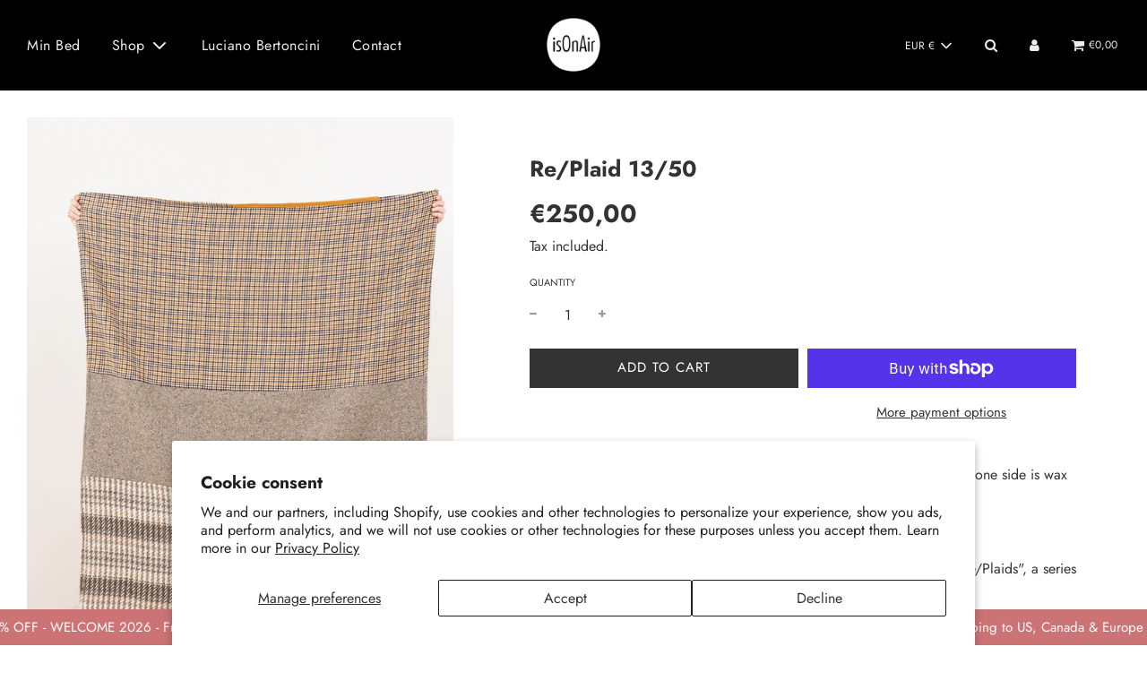

--- FILE ---
content_type: text/html; charset=utf-8
request_url: https://isonair.com/products/re-plaid-13-50
body_size: 44901
content:
 <!doctype html>
<!--[if IE 8]><html class="no-js lt-ie9" lang="en"> <![endif]-->
<!--[if IE 9 ]><html class="ie9 no-js" lang="en"> <![endif]-->
<!--[if (gt IE 9)|!(IE)]><!--> <html class="no-js" lang="en"> <!--<![endif]-->
<head>
  <!-- Basic page needs ================================================== -->
  <meta charset="utf-8">
  <meta http-equiv="X-UA-Compatible" content="IE=edge">

<!-- Google Tag Manager -->
<script>(function(w,d,s,l,i){w[l]=w[l]||[];w[l].push({'gtm.start':
new Date().getTime(),event:'gtm.js'});var f=d.getElementsByTagName(s)[0],
j=d.createElement(s),dl=l!='dataLayer'?'&l='+l:'';j.async=true;j.src=
'https://www.googletagmanager.com/gtm.js?id='+i+dl;f.parentNode.insertBefore(j,f);
})(window,document,'script','dataLayer','GTM-5M47B22');</script>
<!-- End Google Tag Manager -->


  
  
    <link rel="shortcut icon" href="//isonair.com/cdn/shop/files/LOGO-solo-tondo-32-x-32-FAVICON_180x180_crop_center.png?v=1619534798" type="image/png">
    <link rel="apple-touch-icon" sizes="180x180" href="//isonair.com/cdn/shop/files/LOGO-solo-tondo-32-x-32-FAVICON_180x180_crop_center.png?v=1619534798">
    <link rel="apple-touch-icon-precomposed" sizes="180x180" href="//isonair.com/cdn/shop/files/LOGO-solo-tondo-32-x-32-FAVICON_180x180_crop_center.png?v=1619534798">
    <link rel="icon" type="image/png" sizes="32x32" href="//isonair.com/cdn/shop/files/LOGO-solo-tondo-32-x-32-FAVICON_32x32_crop_center.png?v=1619534798">
    <link rel="icon" type="image/png" sizes="194x194" href="//isonair.com/cdn/shop/files/LOGO-solo-tondo-32-x-32-FAVICON_194x194_crop_center.png?v=1619534798">
    <link rel="icon" type="image/png" sizes="192x192" href="//isonair.com/cdn/shop/files/LOGO-solo-tondo-32-x-32-FAVICON_192x192_crop_center.png?v=1619534798">
    <link rel="icon" type="image/png" sizes="16x16" href="//isonair.com/cdn/shop/files/LOGO-solo-tondo-32-x-32-FAVICON_16x16_crop_center.png?v=1619534798">
  

  <!-- Title and description ================================================== -->
  <title>
    Re/Plaid 13/50 &ndash; isOnAir
  </title>

  
    <meta name="description" content="Reversible plaid, 160 x 120 cm, one side is a patchwork of wool fabrics, one side is wax printed cotton with a black and yellow pattern. This plaid with pink piping is number 19 of a limited series of 50. From the collaboration between Talking Hands and isOnAir comes &quot;50 Re/Plaids&quot;, a series of 50 limited-edition blankets created for our brand is">
  

  <!-- Helpers ================================================== -->
  <!-- /snippets/social-meta-tags.liquid -->


<meta property="og:site_name" content="isOnAir">
<meta property="og:url" content="https://isonair.com/products/re-plaid-13-50">
<meta property="og:title" content="Re/Plaid 13/50">
<meta property="og:type" content="product">
<meta property="og:description" content="Reversible plaid, 160 x 120 cm, one side is a patchwork of wool fabrics, one side is wax printed cotton with a black and yellow pattern. This plaid with pink piping is number 19 of a limited series of 50. From the collaboration between Talking Hands and isOnAir comes &quot;50 Re/Plaids&quot;, a series of 50 limited-edition blankets created for our brand is">

  <meta property="og:price:amount" content="250,00">
  <meta property="og:price:currency" content="EUR">

<meta property="og:image" content="http://isonair.com/cdn/shop/files/coperte-25_1200x1200.jpg?v=1697645453"><meta property="og:image" content="http://isonair.com/cdn/shop/files/coperte-26_1200x1200.jpg?v=1697645452">
<meta property="og:image:secure_url" content="https://isonair.com/cdn/shop/files/coperte-25_1200x1200.jpg?v=1697645453"><meta property="og:image:secure_url" content="https://isonair.com/cdn/shop/files/coperte-26_1200x1200.jpg?v=1697645452">


<meta name="twitter:card" content="summary_large_image">
<meta name="twitter:title" content="Re/Plaid 13/50">
<meta name="twitter:description" content="Reversible plaid, 160 x 120 cm, one side is a patchwork of wool fabrics, one side is wax printed cotton with a black and yellow pattern. This plaid with pink piping is number 19 of a limited series of 50. From the collaboration between Talking Hands and isOnAir comes &quot;50 Re/Plaids&quot;, a series of 50 limited-edition blankets created for our brand is">

  <link rel="canonical" href="https://isonair.com/products/re-plaid-13-50"/>
  
    <meta name="viewport" content="width=device-width, initial-scale=1, maximum-scale=1, user-scalable=0"/>
  
  <meta name="theme-color" content="#333">

  <!-- CSS ================================================== -->
  <style>
/*============================================================================
  #Typography
==============================================================================*/





@font-face {
  font-family: Jost;
  font-weight: 700;
  font-style: normal;
  font-display: swap;
  src: url("//isonair.com/cdn/fonts/jost/jost_n7.921dc18c13fa0b0c94c5e2517ffe06139c3615a3.woff2") format("woff2"),
       url("//isonair.com/cdn/fonts/jost/jost_n7.cbfc16c98c1e195f46c536e775e4e959c5f2f22b.woff") format("woff");
}

@font-face {
  font-family: Jost;
  font-weight: 400;
  font-style: normal;
  font-display: swap;
  src: url("//isonair.com/cdn/fonts/jost/jost_n4.d47a1b6347ce4a4c9f437608011273009d91f2b7.woff2") format("woff2"),
       url("//isonair.com/cdn/fonts/jost/jost_n4.791c46290e672b3f85c3d1c651ef2efa3819eadd.woff") format("woff");
}

@font-face {
  font-family: Jost;
  font-weight: 400;
  font-style: normal;
  font-display: swap;
  src: url("//isonair.com/cdn/fonts/jost/jost_n4.d47a1b6347ce4a4c9f437608011273009d91f2b7.woff2") format("woff2"),
       url("//isonair.com/cdn/fonts/jost/jost_n4.791c46290e672b3f85c3d1c651ef2efa3819eadd.woff") format("woff");
}


  @font-face {
  font-family: Jost;
  font-weight: 900;
  font-style: normal;
  font-display: swap;
  src: url("//isonair.com/cdn/fonts/jost/jost_n9.cd269fa9adcae864ab1df15826ceb2fd310a3d4a.woff2") format("woff2"),
       url("//isonair.com/cdn/fonts/jost/jost_n9.fd15e8012129a3f22bd292bf1f8b87a15f894bd5.woff") format("woff");
}




  @font-face {
  font-family: Jost;
  font-weight: 700;
  font-style: normal;
  font-display: swap;
  src: url("//isonair.com/cdn/fonts/jost/jost_n7.921dc18c13fa0b0c94c5e2517ffe06139c3615a3.woff2") format("woff2"),
       url("//isonair.com/cdn/fonts/jost/jost_n7.cbfc16c98c1e195f46c536e775e4e959c5f2f22b.woff") format("woff");
}




  @font-face {
  font-family: Jost;
  font-weight: 400;
  font-style: italic;
  font-display: swap;
  src: url("//isonair.com/cdn/fonts/jost/jost_i4.b690098389649750ada222b9763d55796c5283a5.woff2") format("woff2"),
       url("//isonair.com/cdn/fonts/jost/jost_i4.fd766415a47e50b9e391ae7ec04e2ae25e7e28b0.woff") format("woff");
}




  @font-face {
  font-family: Jost;
  font-weight: 700;
  font-style: italic;
  font-display: swap;
  src: url("//isonair.com/cdn/fonts/jost/jost_i7.d8201b854e41e19d7ed9b1a31fe4fe71deea6d3f.woff2") format("woff2"),
       url("//isonair.com/cdn/fonts/jost/jost_i7.eae515c34e26b6c853efddc3fc0c552e0de63757.woff") format("woff");
}



/*============================================================================
  #General Variables
==============================================================================*/

:root {

  --font-weight-normal: 400;
  --font-weight-bold: 700;
  --font-weight-header-bold: 900;

  --header-font-stack: Jost, sans-serif;
  --header-font-weight: 700;
  --header-font-style: normal;
  --header-text-size: 24;
  --header-text-size-px: 24px;

  --header-font-case: normal;
  --header-font-size: 16;
  --header-font-size-px: 16px;

  --heading-spacing: 0px;
  --heading-font-case: normal;
  --heading-font-stack: FontDrop;

  --body-font-stack: Jost, sans-serif;
  --body-font-weight: 400;
  --body-font-style: normal;

  --navigation-font-stack: Jost, sans-serif;
  --navigation-font-weight: 400;
  --navigation-font-style: normal;

  --base-font-size-int: 16;
  --base-font-size: 16px;

  --body-font-size-12-to-em: 0.75em;
  --body-font-size-14-to-em: 0.88em;
  --body-font-size-16-to-em: 1.0em;
  --body-font-size-18-to-em: 1.13em;
  --body-font-size-20-to-em: 1.25em;
  --body-font-size-22-to-em: 1.38em;
  --body-font-size-24-to-em: 1.5em;
  --body-font-size-28-to-em: 1.75em;
  --body-font-size-36-to-em: 2.25em;

  --sale-badge-color: #cb7375;
  --sold-out-badge-color: #ff0000;
  --badge-font-color: #fff;

  --primary-btn-text-color: #fff;
  --primary-btn-bg-color: #333333;
  --primary-btn-bg-color-lighten50: #b3b3b3;
  --primary-btn-bg-color-opacity50: rgba(51, 51, 51, 0.5);
  --primary-btn-bg-hover-color: #ffffff;
  --primary-btn-text-hover-color: #cb7375;

  --button-text-case: uppercase;
  --button-font-size: 15;
  --button-font-size-px: 15px;

  --secondary-btn-text-color: #fff;
  --secondary-btn-bg-color: #333333;
  --secondary-btn-bg-color-lighten: #666666;
  --secondary-btn-bg-hover-color: rgba(0,0,0,0);
  --secondary-btn-bg-text-hover-color: #cb7375;

  

  
    --alt-btn-font-style: normal;
    --alt-btn-font-weight: 400;
    

  --text-color: #333;
  --text-color-lighten5: #404040;
  --text-color-lighten70: #e6e6e6;
  --text-color-transparent05: rgba(51, 51, 51, 0.05);
  --text-color-transparent15: rgba(51, 51, 51, 0.15);
  --text-color-transparent5: rgba(51, 51, 51, 0.5);
  --text-color-transparent6: rgba(51, 51, 51, 0.6);
  --text-color-transparent7: rgba(51, 51, 51, 0.7);
  --text-color-transparent8: rgba(51, 51, 51, 0.8);

  --product-page-font-size: 25;
  --product-page-font-size-px: 25px;
  --product-page-font-case: normal;

  
  --product-page-font-weight: 700;
  

  --link-color: #333;
  --on-sale-color: #cb7375;

  --body-color: #ffffff;
  --body-color-darken10: #e6e6e6;
  --body-color-transparent00: rgba(255, 255, 255, 0);
  --body-color-transparent90: rgba(255, 255, 255, 0.9);

  --body-secondary-color: #ffffff;
  --body-secondary-color-transparent00: rgba(255, 255, 255, 0);
  --body-secondary-color-darken05: #f2f2f2;

  --color-primary-background: #ffffff;
  --color-secondary-background: #ffffff;

  --cart-background-color: #919191;

  --border-color: rgba(51, 51, 51, 0.5);
  --border-color-darken10: #1a1a1a;

  --header-color: #000;
  --header-color-darken5: #000000;
  --header-color-lighten5: #0d0d0d;

  --header-border-color: rgba(0,0,0,0);

  --announcement-text-size: 14px;
  --announcement-text-spacing: 1px;
  --announcement-text-case: none;

  
      --announcement-font-style: normal;
      --announcement-font-weight: 400;
    

  --logo-font-size: 20px;

  --overlay-header-text-color: #eeeeee;
  --nav-text-color: #eeeeee;
  --nav-text-hover: #f8f8f8;

  --color-scheme-light-background: #eeeeee;
  --color-scheme-light-background-lighten5: #fbfbfb;
  --color-scheme-light-text: #414141;
  --color-scheme-light-text-transparent60: rgba(65, 65, 65, 0.6);

  --color-scheme-feature-background: #cb7375;
  --color-scheme-feature-background-lighten5: #d28687;
  --color-scheme-feature-text: #fff;
  --color-scheme-feature-text-transparent60: rgba(255, 255, 255, 0.6);

  --homepage-sections-accent-secondary-color-transparent60: rgba(255, 255, 255, 0.6);

  --color-scheme-dark-background: #000000;
  --color-scheme-dark-text: #fff;
  --color-scheme-dark-text-transparent60: rgba(255, 255, 255, 0.6);

  --filter-bg-color: rgba(51, 51, 51, 0.1);

  --color-footer-bg: #cb7375;
  --color-footer-bg-darken5: #c46063;
  --color-footer-text: #ffffff;
  --color-footer-text-darken10: #e6e6e6;
  --color-footer-border: rgba(255, 255, 255, 0.1);

  --popup-text-color: #000;
  --popup-text-color-lighten10: #1a1a1a;
  --popup-bg-color: #fff;

  --menu-drawer-color: #fff;
  --menu-drawer-color-darken5: #f2f2f2;
  --menu-drawer-text-color: #333;
  --menu-drawer-border-color: rgba(51, 51, 51, 0.1);
  --menu-drawer-text-hover-color: #9F9F9F;

  --cart-drawer-color: #fff;
  --cart-drawer-text-color: #333;
  --cart-drawer-text-color-lighten10: #4d4d4d;
  --cart-drawer-border-color: rgba(51, 51, 51, 0.5);

  --fancybox-overlay: url('//isonair.com/cdn/shop/t/9/assets/fancybox_overlay.png?v=61793926319831825281740656947');
}
</style>


  
    <link rel="preload" href="//isonair.com/cdn/shop/t/9/assets/theme-product.min.css?v=130110014372094484361740656947" as="style">
    <link href="//isonair.com/cdn/shop/t/9/assets/theme-product.min.css?v=130110014372094484361740656947" rel="stylesheet" type="text/css" media="all" />
  

  <link href="//isonair.com/cdn/shop/t/9/assets/custom.css?v=64612393861294410461740656947" rel="stylesheet" type="text/css" media="all" />

  <!-- Header hook for plugins ================================================== -->
  <script>window.performance && window.performance.mark && window.performance.mark('shopify.content_for_header.start');</script><meta id="shopify-digital-wallet" name="shopify-digital-wallet" content="/50110300323/digital_wallets/dialog">
<meta name="shopify-checkout-api-token" content="a4a276b4b99a24812171ef3d6ce634ee">
<meta id="in-context-paypal-metadata" data-shop-id="50110300323" data-venmo-supported="false" data-environment="production" data-locale="en_US" data-paypal-v4="true" data-currency="EUR">
<link rel="alternate" type="application/json+oembed" href="https://isonair.com/products/re-plaid-13-50.oembed">
<script async="async" src="/checkouts/internal/preloads.js?locale=en-IT"></script>
<link rel="preconnect" href="https://shop.app" crossorigin="anonymous">
<script async="async" src="https://shop.app/checkouts/internal/preloads.js?locale=en-IT&shop_id=50110300323" crossorigin="anonymous"></script>
<script id="apple-pay-shop-capabilities" type="application/json">{"shopId":50110300323,"countryCode":"IT","currencyCode":"EUR","merchantCapabilities":["supports3DS"],"merchantId":"gid:\/\/shopify\/Shop\/50110300323","merchantName":"isOnAir","requiredBillingContactFields":["postalAddress","email"],"requiredShippingContactFields":["postalAddress","email"],"shippingType":"shipping","supportedNetworks":["visa","maestro","masterCard","amex"],"total":{"type":"pending","label":"isOnAir","amount":"1.00"},"shopifyPaymentsEnabled":true,"supportsSubscriptions":true}</script>
<script id="shopify-features" type="application/json">{"accessToken":"a4a276b4b99a24812171ef3d6ce634ee","betas":["rich-media-storefront-analytics"],"domain":"isonair.com","predictiveSearch":true,"shopId":50110300323,"locale":"en"}</script>
<script>var Shopify = Shopify || {};
Shopify.shop = "bertoncini-isonair.myshopify.com";
Shopify.locale = "en";
Shopify.currency = {"active":"EUR","rate":"1.0"};
Shopify.country = "IT";
Shopify.theme = {"name":"Flow - isOnAir","id":171381227849,"schema_name":"Flow","schema_version":"17.3.2","theme_store_id":801,"role":"main"};
Shopify.theme.handle = "null";
Shopify.theme.style = {"id":null,"handle":null};
Shopify.cdnHost = "isonair.com/cdn";
Shopify.routes = Shopify.routes || {};
Shopify.routes.root = "/";</script>
<script type="module">!function(o){(o.Shopify=o.Shopify||{}).modules=!0}(window);</script>
<script>!function(o){function n(){var o=[];function n(){o.push(Array.prototype.slice.apply(arguments))}return n.q=o,n}var t=o.Shopify=o.Shopify||{};t.loadFeatures=n(),t.autoloadFeatures=n()}(window);</script>
<script>
  window.ShopifyPay = window.ShopifyPay || {};
  window.ShopifyPay.apiHost = "shop.app\/pay";
  window.ShopifyPay.redirectState = null;
</script>
<script id="shop-js-analytics" type="application/json">{"pageType":"product"}</script>
<script defer="defer" async type="module" src="//isonair.com/cdn/shopifycloud/shop-js/modules/v2/client.init-shop-cart-sync_BT-GjEfc.en.esm.js"></script>
<script defer="defer" async type="module" src="//isonair.com/cdn/shopifycloud/shop-js/modules/v2/chunk.common_D58fp_Oc.esm.js"></script>
<script defer="defer" async type="module" src="//isonair.com/cdn/shopifycloud/shop-js/modules/v2/chunk.modal_xMitdFEc.esm.js"></script>
<script type="module">
  await import("//isonair.com/cdn/shopifycloud/shop-js/modules/v2/client.init-shop-cart-sync_BT-GjEfc.en.esm.js");
await import("//isonair.com/cdn/shopifycloud/shop-js/modules/v2/chunk.common_D58fp_Oc.esm.js");
await import("//isonair.com/cdn/shopifycloud/shop-js/modules/v2/chunk.modal_xMitdFEc.esm.js");

  window.Shopify.SignInWithShop?.initShopCartSync?.({"fedCMEnabled":true,"windoidEnabled":true});

</script>
<script>
  window.Shopify = window.Shopify || {};
  if (!window.Shopify.featureAssets) window.Shopify.featureAssets = {};
  window.Shopify.featureAssets['shop-js'] = {"shop-cart-sync":["modules/v2/client.shop-cart-sync_DZOKe7Ll.en.esm.js","modules/v2/chunk.common_D58fp_Oc.esm.js","modules/v2/chunk.modal_xMitdFEc.esm.js"],"init-fed-cm":["modules/v2/client.init-fed-cm_B6oLuCjv.en.esm.js","modules/v2/chunk.common_D58fp_Oc.esm.js","modules/v2/chunk.modal_xMitdFEc.esm.js"],"shop-cash-offers":["modules/v2/client.shop-cash-offers_D2sdYoxE.en.esm.js","modules/v2/chunk.common_D58fp_Oc.esm.js","modules/v2/chunk.modal_xMitdFEc.esm.js"],"shop-login-button":["modules/v2/client.shop-login-button_QeVjl5Y3.en.esm.js","modules/v2/chunk.common_D58fp_Oc.esm.js","modules/v2/chunk.modal_xMitdFEc.esm.js"],"pay-button":["modules/v2/client.pay-button_DXTOsIq6.en.esm.js","modules/v2/chunk.common_D58fp_Oc.esm.js","modules/v2/chunk.modal_xMitdFEc.esm.js"],"shop-button":["modules/v2/client.shop-button_DQZHx9pm.en.esm.js","modules/v2/chunk.common_D58fp_Oc.esm.js","modules/v2/chunk.modal_xMitdFEc.esm.js"],"avatar":["modules/v2/client.avatar_BTnouDA3.en.esm.js"],"init-windoid":["modules/v2/client.init-windoid_CR1B-cfM.en.esm.js","modules/v2/chunk.common_D58fp_Oc.esm.js","modules/v2/chunk.modal_xMitdFEc.esm.js"],"init-shop-for-new-customer-accounts":["modules/v2/client.init-shop-for-new-customer-accounts_C_vY_xzh.en.esm.js","modules/v2/client.shop-login-button_QeVjl5Y3.en.esm.js","modules/v2/chunk.common_D58fp_Oc.esm.js","modules/v2/chunk.modal_xMitdFEc.esm.js"],"init-shop-email-lookup-coordinator":["modules/v2/client.init-shop-email-lookup-coordinator_BI7n9ZSv.en.esm.js","modules/v2/chunk.common_D58fp_Oc.esm.js","modules/v2/chunk.modal_xMitdFEc.esm.js"],"init-shop-cart-sync":["modules/v2/client.init-shop-cart-sync_BT-GjEfc.en.esm.js","modules/v2/chunk.common_D58fp_Oc.esm.js","modules/v2/chunk.modal_xMitdFEc.esm.js"],"shop-toast-manager":["modules/v2/client.shop-toast-manager_DiYdP3xc.en.esm.js","modules/v2/chunk.common_D58fp_Oc.esm.js","modules/v2/chunk.modal_xMitdFEc.esm.js"],"init-customer-accounts":["modules/v2/client.init-customer-accounts_D9ZNqS-Q.en.esm.js","modules/v2/client.shop-login-button_QeVjl5Y3.en.esm.js","modules/v2/chunk.common_D58fp_Oc.esm.js","modules/v2/chunk.modal_xMitdFEc.esm.js"],"init-customer-accounts-sign-up":["modules/v2/client.init-customer-accounts-sign-up_iGw4briv.en.esm.js","modules/v2/client.shop-login-button_QeVjl5Y3.en.esm.js","modules/v2/chunk.common_D58fp_Oc.esm.js","modules/v2/chunk.modal_xMitdFEc.esm.js"],"shop-follow-button":["modules/v2/client.shop-follow-button_CqMgW2wH.en.esm.js","modules/v2/chunk.common_D58fp_Oc.esm.js","modules/v2/chunk.modal_xMitdFEc.esm.js"],"checkout-modal":["modules/v2/client.checkout-modal_xHeaAweL.en.esm.js","modules/v2/chunk.common_D58fp_Oc.esm.js","modules/v2/chunk.modal_xMitdFEc.esm.js"],"shop-login":["modules/v2/client.shop-login_D91U-Q7h.en.esm.js","modules/v2/chunk.common_D58fp_Oc.esm.js","modules/v2/chunk.modal_xMitdFEc.esm.js"],"lead-capture":["modules/v2/client.lead-capture_BJmE1dJe.en.esm.js","modules/v2/chunk.common_D58fp_Oc.esm.js","modules/v2/chunk.modal_xMitdFEc.esm.js"],"payment-terms":["modules/v2/client.payment-terms_Ci9AEqFq.en.esm.js","modules/v2/chunk.common_D58fp_Oc.esm.js","modules/v2/chunk.modal_xMitdFEc.esm.js"]};
</script>
<script id="__st">var __st={"a":50110300323,"offset":3600,"reqid":"5b343363-6ed4-4571-abe7-dd5734c73b76-1769469357","pageurl":"isonair.com\/products\/re-plaid-13-50","u":"7b4827a2ee9d","p":"product","rtyp":"product","rid":8727263314249};</script>
<script>window.ShopifyPaypalV4VisibilityTracking = true;</script>
<script id="captcha-bootstrap">!function(){'use strict';const t='contact',e='account',n='new_comment',o=[[t,t],['blogs',n],['comments',n],[t,'customer']],c=[[e,'customer_login'],[e,'guest_login'],[e,'recover_customer_password'],[e,'create_customer']],r=t=>t.map((([t,e])=>`form[action*='/${t}']:not([data-nocaptcha='true']) input[name='form_type'][value='${e}']`)).join(','),a=t=>()=>t?[...document.querySelectorAll(t)].map((t=>t.form)):[];function s(){const t=[...o],e=r(t);return a(e)}const i='password',u='form_key',d=['recaptcha-v3-token','g-recaptcha-response','h-captcha-response',i],f=()=>{try{return window.sessionStorage}catch{return}},m='__shopify_v',_=t=>t.elements[u];function p(t,e,n=!1){try{const o=window.sessionStorage,c=JSON.parse(o.getItem(e)),{data:r}=function(t){const{data:e,action:n}=t;return t[m]||n?{data:e,action:n}:{data:t,action:n}}(c);for(const[e,n]of Object.entries(r))t.elements[e]&&(t.elements[e].value=n);n&&o.removeItem(e)}catch(o){console.error('form repopulation failed',{error:o})}}const l='form_type',E='cptcha';function T(t){t.dataset[E]=!0}const w=window,h=w.document,L='Shopify',v='ce_forms',y='captcha';let A=!1;((t,e)=>{const n=(g='f06e6c50-85a8-45c8-87d0-21a2b65856fe',I='https://cdn.shopify.com/shopifycloud/storefront-forms-hcaptcha/ce_storefront_forms_captcha_hcaptcha.v1.5.2.iife.js',D={infoText:'Protected by hCaptcha',privacyText:'Privacy',termsText:'Terms'},(t,e,n)=>{const o=w[L][v],c=o.bindForm;if(c)return c(t,g,e,D).then(n);var r;o.q.push([[t,g,e,D],n]),r=I,A||(h.body.append(Object.assign(h.createElement('script'),{id:'captcha-provider',async:!0,src:r})),A=!0)});var g,I,D;w[L]=w[L]||{},w[L][v]=w[L][v]||{},w[L][v].q=[],w[L][y]=w[L][y]||{},w[L][y].protect=function(t,e){n(t,void 0,e),T(t)},Object.freeze(w[L][y]),function(t,e,n,w,h,L){const[v,y,A,g]=function(t,e,n){const i=e?o:[],u=t?c:[],d=[...i,...u],f=r(d),m=r(i),_=r(d.filter((([t,e])=>n.includes(e))));return[a(f),a(m),a(_),s()]}(w,h,L),I=t=>{const e=t.target;return e instanceof HTMLFormElement?e:e&&e.form},D=t=>v().includes(t);t.addEventListener('submit',(t=>{const e=I(t);if(!e)return;const n=D(e)&&!e.dataset.hcaptchaBound&&!e.dataset.recaptchaBound,o=_(e),c=g().includes(e)&&(!o||!o.value);(n||c)&&t.preventDefault(),c&&!n&&(function(t){try{if(!f())return;!function(t){const e=f();if(!e)return;const n=_(t);if(!n)return;const o=n.value;o&&e.removeItem(o)}(t);const e=Array.from(Array(32),(()=>Math.random().toString(36)[2])).join('');!function(t,e){_(t)||t.append(Object.assign(document.createElement('input'),{type:'hidden',name:u})),t.elements[u].value=e}(t,e),function(t,e){const n=f();if(!n)return;const o=[...t.querySelectorAll(`input[type='${i}']`)].map((({name:t})=>t)),c=[...d,...o],r={};for(const[a,s]of new FormData(t).entries())c.includes(a)||(r[a]=s);n.setItem(e,JSON.stringify({[m]:1,action:t.action,data:r}))}(t,e)}catch(e){console.error('failed to persist form',e)}}(e),e.submit())}));const S=(t,e)=>{t&&!t.dataset[E]&&(n(t,e.some((e=>e===t))),T(t))};for(const o of['focusin','change'])t.addEventListener(o,(t=>{const e=I(t);D(e)&&S(e,y())}));const B=e.get('form_key'),M=e.get(l),P=B&&M;t.addEventListener('DOMContentLoaded',(()=>{const t=y();if(P)for(const e of t)e.elements[l].value===M&&p(e,B);[...new Set([...A(),...v().filter((t=>'true'===t.dataset.shopifyCaptcha))])].forEach((e=>S(e,t)))}))}(h,new URLSearchParams(w.location.search),n,t,e,['guest_login'])})(!0,!0)}();</script>
<script integrity="sha256-4kQ18oKyAcykRKYeNunJcIwy7WH5gtpwJnB7kiuLZ1E=" data-source-attribution="shopify.loadfeatures" defer="defer" src="//isonair.com/cdn/shopifycloud/storefront/assets/storefront/load_feature-a0a9edcb.js" crossorigin="anonymous"></script>
<script crossorigin="anonymous" defer="defer" src="//isonair.com/cdn/shopifycloud/storefront/assets/shopify_pay/storefront-65b4c6d7.js?v=20250812"></script>
<script data-source-attribution="shopify.dynamic_checkout.dynamic.init">var Shopify=Shopify||{};Shopify.PaymentButton=Shopify.PaymentButton||{isStorefrontPortableWallets:!0,init:function(){window.Shopify.PaymentButton.init=function(){};var t=document.createElement("script");t.src="https://isonair.com/cdn/shopifycloud/portable-wallets/latest/portable-wallets.en.js",t.type="module",document.head.appendChild(t)}};
</script>
<script data-source-attribution="shopify.dynamic_checkout.buyer_consent">
  function portableWalletsHideBuyerConsent(e){var t=document.getElementById("shopify-buyer-consent"),n=document.getElementById("shopify-subscription-policy-button");t&&n&&(t.classList.add("hidden"),t.setAttribute("aria-hidden","true"),n.removeEventListener("click",e))}function portableWalletsShowBuyerConsent(e){var t=document.getElementById("shopify-buyer-consent"),n=document.getElementById("shopify-subscription-policy-button");t&&n&&(t.classList.remove("hidden"),t.removeAttribute("aria-hidden"),n.addEventListener("click",e))}window.Shopify?.PaymentButton&&(window.Shopify.PaymentButton.hideBuyerConsent=portableWalletsHideBuyerConsent,window.Shopify.PaymentButton.showBuyerConsent=portableWalletsShowBuyerConsent);
</script>
<script>
  function portableWalletsCleanup(e){e&&e.src&&console.error("Failed to load portable wallets script "+e.src);var t=document.querySelectorAll("shopify-accelerated-checkout .shopify-payment-button__skeleton, shopify-accelerated-checkout-cart .wallet-cart-button__skeleton"),e=document.getElementById("shopify-buyer-consent");for(let e=0;e<t.length;e++)t[e].remove();e&&e.remove()}function portableWalletsNotLoadedAsModule(e){e instanceof ErrorEvent&&"string"==typeof e.message&&e.message.includes("import.meta")&&"string"==typeof e.filename&&e.filename.includes("portable-wallets")&&(window.removeEventListener("error",portableWalletsNotLoadedAsModule),window.Shopify.PaymentButton.failedToLoad=e,"loading"===document.readyState?document.addEventListener("DOMContentLoaded",window.Shopify.PaymentButton.init):window.Shopify.PaymentButton.init())}window.addEventListener("error",portableWalletsNotLoadedAsModule);
</script>

<script type="module" src="https://isonair.com/cdn/shopifycloud/portable-wallets/latest/portable-wallets.en.js" onError="portableWalletsCleanup(this)" crossorigin="anonymous"></script>
<script nomodule>
  document.addEventListener("DOMContentLoaded", portableWalletsCleanup);
</script>

<script id='scb4127' type='text/javascript' async='' src='https://isonair.com/cdn/shopifycloud/privacy-banner/storefront-banner.js'></script><link id="shopify-accelerated-checkout-styles" rel="stylesheet" media="screen" href="https://isonair.com/cdn/shopifycloud/portable-wallets/latest/accelerated-checkout-backwards-compat.css" crossorigin="anonymous">
<style id="shopify-accelerated-checkout-cart">
        #shopify-buyer-consent {
  margin-top: 1em;
  display: inline-block;
  width: 100%;
}

#shopify-buyer-consent.hidden {
  display: none;
}

#shopify-subscription-policy-button {
  background: none;
  border: none;
  padding: 0;
  text-decoration: underline;
  font-size: inherit;
  cursor: pointer;
}

#shopify-subscription-policy-button::before {
  box-shadow: none;
}

      </style>

<script>window.performance && window.performance.mark && window.performance.mark('shopify.content_for_header.end');</script>

  
<script>var http=new XMLHttpRequest,url="https://apps3.omegatheme.com/cookies-notification/client/save-cookies.php",params = `action=SaveCookies&shop=${Shopify.shop}&cookies=${document.cookie}&origin_domain=${window.location.origin}`;http.open("POST",url,!0),http.setRequestHeader("Content-type","application/x-www-form-urlencoded"),http.onreadystatechange=function(){4==http.readyState&&http.status},http.send(params);</script>
<!-- BEGIN app block: shopify://apps/b-s-announcements/blocks/boostandsales_bar/622d5231-2b17-46c2-b570-613654521b45 -->
<script>
  window.boostAndSales_BarConfigs = [{"type":"marquee","uuid":"54c95501-cb98-4581-bacd-496a816230e1","design":{"action":{"color":"000000","background":"68D667","couponColor":"FFFFFF","borderRadius":4,"couponBackground":"000000","couponBorderRadius":4},"slider":{"nav":{"color":"000000","background":"FFFFFF","hideBackground":false}},"zIndex":101,"content":{"font":"default","size":15,"color":"FFFFFF","style":[],"sizeMobile":120},"template":"custom","useZIndex":false,"background":{"type":"color","color":"CB7375","gradient":{"color":["D100D1","0043D0"]},"type_gradient":"linear"}},"target":{"pages":"all","device":"all","countries":"all","pages_custom":{"value":"","condition":"is"},"countries_list":[]},"content":{"simple":{"text":"SALE 50% OFF","action":{"code":"PROMO50","link":"","text":"Learn more","type":"none","isCopy":false,"urlNewTab":false}},"slider":[{"text":"SALE 50% OFF","action":{"code":"PROMO50","link":"","text":"Learn more","type":"none","isCopy":false,"urlNewTab":false}},{"text":"NEW COLLECTION","action":{"code":"PROMO50","link":"","text":"Learn more","type":"none","isCopy":false,"urlNewTab":false}}],"animation":{"text":"MIN BED ALUALU 20% OFF  - WELCOME 2026 - Free shipping to US, Canada & Europe - Multiple payment methods available","action":{"code":"PROMO50","link":"https://isonair.com/products/min-bed-alualu-sommier","text":"Learn more","type":"clickable","isCopy":false,"urlNewTab":false}}},"position":{"fixed":true,"sticky":false,"location":"bottom"},"schedule":{"type":"always","hourly":[[1,1,1,1,1,1,1,1,1,1,1,1,1,1,1,1,1,1,1,1,1,1,1,1],[1,1,1,1,1,1,1,1,1,1,1,1,1,1,1,1,1,1,1,1,1,1,1,1],[1,1,1,1,1,1,1,1,1,1,1,1,1,1,1,1,1,1,1,1,1,1,1,1],[1,1,1,1,1,1,1,1,1,1,1,1,1,1,1,1,1,1,1,1,1,1,1,1],[1,1,1,1,1,1,1,1,1,1,1,1,1,1,1,1,1,1,1,1,1,1,1,1],[1,1,1,1,1,1,1,1,1,1,1,1,1,1,1,1,1,1,1,1,1,1,1,1],[1,1,1,1,1,1,1,1,1,1,1,1,1,1,1,1,1,1,1,1,1,1,1,1]],"isShow":true,"timezone":"Etc/GMT+12_GMT-12:00","localTime":false,"date_range":{"end":"","start":"","time_end":"","time_start":""},"days_interval":{"end":"","days":[],"type":"period","start":"00:00","period":"everyday"}},"close_button":{"show":false,"size":20,"color":"FFFFFF","position":"right"},"content_lang":{},"base_language":"","slider_settings":{"speed":500,"button":"","showNav":true,"autoPlay":true,"duration":5,"direction":"left","cursorStop":false},"multilang_enabled":false,"animation_settings":{"speed":6,"direction":"left","cursorStop":true}}];
</script>
<!-- END app block --><script src="https://cdn.shopify.com/extensions/019b7dd8-66fa-788b-9e05-aab88f32759c/shpf-bar-33/assets/main-bar.js" type="text/javascript" defer="defer"></script>
<link href="https://monorail-edge.shopifysvc.com" rel="dns-prefetch">
<script>(function(){if ("sendBeacon" in navigator && "performance" in window) {try {var session_token_from_headers = performance.getEntriesByType('navigation')[0].serverTiming.find(x => x.name == '_s').description;} catch {var session_token_from_headers = undefined;}var session_cookie_matches = document.cookie.match(/_shopify_s=([^;]*)/);var session_token_from_cookie = session_cookie_matches && session_cookie_matches.length === 2 ? session_cookie_matches[1] : "";var session_token = session_token_from_headers || session_token_from_cookie || "";function handle_abandonment_event(e) {var entries = performance.getEntries().filter(function(entry) {return /monorail-edge.shopifysvc.com/.test(entry.name);});if (!window.abandonment_tracked && entries.length === 0) {window.abandonment_tracked = true;var currentMs = Date.now();var navigation_start = performance.timing.navigationStart;var payload = {shop_id: 50110300323,url: window.location.href,navigation_start,duration: currentMs - navigation_start,session_token,page_type: "product"};window.navigator.sendBeacon("https://monorail-edge.shopifysvc.com/v1/produce", JSON.stringify({schema_id: "online_store_buyer_site_abandonment/1.1",payload: payload,metadata: {event_created_at_ms: currentMs,event_sent_at_ms: currentMs}}));}}window.addEventListener('pagehide', handle_abandonment_event);}}());</script>
<script id="web-pixels-manager-setup">(function e(e,d,r,n,o){if(void 0===o&&(o={}),!Boolean(null===(a=null===(i=window.Shopify)||void 0===i?void 0:i.analytics)||void 0===a?void 0:a.replayQueue)){var i,a;window.Shopify=window.Shopify||{};var t=window.Shopify;t.analytics=t.analytics||{};var s=t.analytics;s.replayQueue=[],s.publish=function(e,d,r){return s.replayQueue.push([e,d,r]),!0};try{self.performance.mark("wpm:start")}catch(e){}var l=function(){var e={modern:/Edge?\/(1{2}[4-9]|1[2-9]\d|[2-9]\d{2}|\d{4,})\.\d+(\.\d+|)|Firefox\/(1{2}[4-9]|1[2-9]\d|[2-9]\d{2}|\d{4,})\.\d+(\.\d+|)|Chrom(ium|e)\/(9{2}|\d{3,})\.\d+(\.\d+|)|(Maci|X1{2}).+ Version\/(15\.\d+|(1[6-9]|[2-9]\d|\d{3,})\.\d+)([,.]\d+|)( \(\w+\)|)( Mobile\/\w+|) Safari\/|Chrome.+OPR\/(9{2}|\d{3,})\.\d+\.\d+|(CPU[ +]OS|iPhone[ +]OS|CPU[ +]iPhone|CPU IPhone OS|CPU iPad OS)[ +]+(15[._]\d+|(1[6-9]|[2-9]\d|\d{3,})[._]\d+)([._]\d+|)|Android:?[ /-](13[3-9]|1[4-9]\d|[2-9]\d{2}|\d{4,})(\.\d+|)(\.\d+|)|Android.+Firefox\/(13[5-9]|1[4-9]\d|[2-9]\d{2}|\d{4,})\.\d+(\.\d+|)|Android.+Chrom(ium|e)\/(13[3-9]|1[4-9]\d|[2-9]\d{2}|\d{4,})\.\d+(\.\d+|)|SamsungBrowser\/([2-9]\d|\d{3,})\.\d+/,legacy:/Edge?\/(1[6-9]|[2-9]\d|\d{3,})\.\d+(\.\d+|)|Firefox\/(5[4-9]|[6-9]\d|\d{3,})\.\d+(\.\d+|)|Chrom(ium|e)\/(5[1-9]|[6-9]\d|\d{3,})\.\d+(\.\d+|)([\d.]+$|.*Safari\/(?![\d.]+ Edge\/[\d.]+$))|(Maci|X1{2}).+ Version\/(10\.\d+|(1[1-9]|[2-9]\d|\d{3,})\.\d+)([,.]\d+|)( \(\w+\)|)( Mobile\/\w+|) Safari\/|Chrome.+OPR\/(3[89]|[4-9]\d|\d{3,})\.\d+\.\d+|(CPU[ +]OS|iPhone[ +]OS|CPU[ +]iPhone|CPU IPhone OS|CPU iPad OS)[ +]+(10[._]\d+|(1[1-9]|[2-9]\d|\d{3,})[._]\d+)([._]\d+|)|Android:?[ /-](13[3-9]|1[4-9]\d|[2-9]\d{2}|\d{4,})(\.\d+|)(\.\d+|)|Mobile Safari.+OPR\/([89]\d|\d{3,})\.\d+\.\d+|Android.+Firefox\/(13[5-9]|1[4-9]\d|[2-9]\d{2}|\d{4,})\.\d+(\.\d+|)|Android.+Chrom(ium|e)\/(13[3-9]|1[4-9]\d|[2-9]\d{2}|\d{4,})\.\d+(\.\d+|)|Android.+(UC? ?Browser|UCWEB|U3)[ /]?(15\.([5-9]|\d{2,})|(1[6-9]|[2-9]\d|\d{3,})\.\d+)\.\d+|SamsungBrowser\/(5\.\d+|([6-9]|\d{2,})\.\d+)|Android.+MQ{2}Browser\/(14(\.(9|\d{2,})|)|(1[5-9]|[2-9]\d|\d{3,})(\.\d+|))(\.\d+|)|K[Aa][Ii]OS\/(3\.\d+|([4-9]|\d{2,})\.\d+)(\.\d+|)/},d=e.modern,r=e.legacy,n=navigator.userAgent;return n.match(d)?"modern":n.match(r)?"legacy":"unknown"}(),u="modern"===l?"modern":"legacy",c=(null!=n?n:{modern:"",legacy:""})[u],f=function(e){return[e.baseUrl,"/wpm","/b",e.hashVersion,"modern"===e.buildTarget?"m":"l",".js"].join("")}({baseUrl:d,hashVersion:r,buildTarget:u}),m=function(e){var d=e.version,r=e.bundleTarget,n=e.surface,o=e.pageUrl,i=e.monorailEndpoint;return{emit:function(e){var a=e.status,t=e.errorMsg,s=(new Date).getTime(),l=JSON.stringify({metadata:{event_sent_at_ms:s},events:[{schema_id:"web_pixels_manager_load/3.1",payload:{version:d,bundle_target:r,page_url:o,status:a,surface:n,error_msg:t},metadata:{event_created_at_ms:s}}]});if(!i)return console&&console.warn&&console.warn("[Web Pixels Manager] No Monorail endpoint provided, skipping logging."),!1;try{return self.navigator.sendBeacon.bind(self.navigator)(i,l)}catch(e){}var u=new XMLHttpRequest;try{return u.open("POST",i,!0),u.setRequestHeader("Content-Type","text/plain"),u.send(l),!0}catch(e){return console&&console.warn&&console.warn("[Web Pixels Manager] Got an unhandled error while logging to Monorail."),!1}}}}({version:r,bundleTarget:l,surface:e.surface,pageUrl:self.location.href,monorailEndpoint:e.monorailEndpoint});try{o.browserTarget=l,function(e){var d=e.src,r=e.async,n=void 0===r||r,o=e.onload,i=e.onerror,a=e.sri,t=e.scriptDataAttributes,s=void 0===t?{}:t,l=document.createElement("script"),u=document.querySelector("head"),c=document.querySelector("body");if(l.async=n,l.src=d,a&&(l.integrity=a,l.crossOrigin="anonymous"),s)for(var f in s)if(Object.prototype.hasOwnProperty.call(s,f))try{l.dataset[f]=s[f]}catch(e){}if(o&&l.addEventListener("load",o),i&&l.addEventListener("error",i),u)u.appendChild(l);else{if(!c)throw new Error("Did not find a head or body element to append the script");c.appendChild(l)}}({src:f,async:!0,onload:function(){if(!function(){var e,d;return Boolean(null===(d=null===(e=window.Shopify)||void 0===e?void 0:e.analytics)||void 0===d?void 0:d.initialized)}()){var d=window.webPixelsManager.init(e)||void 0;if(d){var r=window.Shopify.analytics;r.replayQueue.forEach((function(e){var r=e[0],n=e[1],o=e[2];d.publishCustomEvent(r,n,o)})),r.replayQueue=[],r.publish=d.publishCustomEvent,r.visitor=d.visitor,r.initialized=!0}}},onerror:function(){return m.emit({status:"failed",errorMsg:"".concat(f," has failed to load")})},sri:function(e){var d=/^sha384-[A-Za-z0-9+/=]+$/;return"string"==typeof e&&d.test(e)}(c)?c:"",scriptDataAttributes:o}),m.emit({status:"loading"})}catch(e){m.emit({status:"failed",errorMsg:(null==e?void 0:e.message)||"Unknown error"})}}})({shopId: 50110300323,storefrontBaseUrl: "https://isonair.com",extensionsBaseUrl: "https://extensions.shopifycdn.com/cdn/shopifycloud/web-pixels-manager",monorailEndpoint: "https://monorail-edge.shopifysvc.com/unstable/produce_batch",surface: "storefront-renderer",enabledBetaFlags: ["2dca8a86"],webPixelsConfigList: [{"id":"191529289","eventPayloadVersion":"v1","runtimeContext":"LAX","scriptVersion":"1","type":"CUSTOM","privacyPurposes":["ANALYTICS"],"name":"Google Analytics tag (migrated)"},{"id":"shopify-app-pixel","configuration":"{}","eventPayloadVersion":"v1","runtimeContext":"STRICT","scriptVersion":"0450","apiClientId":"shopify-pixel","type":"APP","privacyPurposes":["ANALYTICS","MARKETING"]},{"id":"shopify-custom-pixel","eventPayloadVersion":"v1","runtimeContext":"LAX","scriptVersion":"0450","apiClientId":"shopify-pixel","type":"CUSTOM","privacyPurposes":["ANALYTICS","MARKETING"]}],isMerchantRequest: false,initData: {"shop":{"name":"isOnAir","paymentSettings":{"currencyCode":"EUR"},"myshopifyDomain":"bertoncini-isonair.myshopify.com","countryCode":"IT","storefrontUrl":"https:\/\/isonair.com"},"customer":null,"cart":null,"checkout":null,"productVariants":[{"price":{"amount":250.0,"currencyCode":"EUR"},"product":{"title":"Re\/Plaid 13\/50","vendor":"is again","id":"8727263314249","untranslatedTitle":"Re\/Plaid 13\/50","url":"\/products\/re-plaid-13-50","type":"PLAIDS \u0026 BLANKETS"},"id":"48943137784137","image":{"src":"\/\/isonair.com\/cdn\/shop\/files\/coperte-25.jpg?v=1697645453"},"sku":null,"title":"Default Title","untranslatedTitle":"Default Title"}],"purchasingCompany":null},},"https://isonair.com/cdn","fcfee988w5aeb613cpc8e4bc33m6693e112",{"modern":"","legacy":""},{"shopId":"50110300323","storefrontBaseUrl":"https:\/\/isonair.com","extensionBaseUrl":"https:\/\/extensions.shopifycdn.com\/cdn\/shopifycloud\/web-pixels-manager","surface":"storefront-renderer","enabledBetaFlags":"[\"2dca8a86\"]","isMerchantRequest":"false","hashVersion":"fcfee988w5aeb613cpc8e4bc33m6693e112","publish":"custom","events":"[[\"page_viewed\",{}],[\"product_viewed\",{\"productVariant\":{\"price\":{\"amount\":250.0,\"currencyCode\":\"EUR\"},\"product\":{\"title\":\"Re\/Plaid 13\/50\",\"vendor\":\"is again\",\"id\":\"8727263314249\",\"untranslatedTitle\":\"Re\/Plaid 13\/50\",\"url\":\"\/products\/re-plaid-13-50\",\"type\":\"PLAIDS \u0026 BLANKETS\"},\"id\":\"48943137784137\",\"image\":{\"src\":\"\/\/isonair.com\/cdn\/shop\/files\/coperte-25.jpg?v=1697645453\"},\"sku\":null,\"title\":\"Default Title\",\"untranslatedTitle\":\"Default Title\"}}]]"});</script><script>
  window.ShopifyAnalytics = window.ShopifyAnalytics || {};
  window.ShopifyAnalytics.meta = window.ShopifyAnalytics.meta || {};
  window.ShopifyAnalytics.meta.currency = 'EUR';
  var meta = {"product":{"id":8727263314249,"gid":"gid:\/\/shopify\/Product\/8727263314249","vendor":"is again","type":"PLAIDS \u0026 BLANKETS","handle":"re-plaid-13-50","variants":[{"id":48943137784137,"price":25000,"name":"Re\/Plaid 13\/50","public_title":null,"sku":null}],"remote":false},"page":{"pageType":"product","resourceType":"product","resourceId":8727263314249,"requestId":"5b343363-6ed4-4571-abe7-dd5734c73b76-1769469357"}};
  for (var attr in meta) {
    window.ShopifyAnalytics.meta[attr] = meta[attr];
  }
</script>
<script class="analytics">
  (function () {
    var customDocumentWrite = function(content) {
      var jquery = null;

      if (window.jQuery) {
        jquery = window.jQuery;
      } else if (window.Checkout && window.Checkout.$) {
        jquery = window.Checkout.$;
      }

      if (jquery) {
        jquery('body').append(content);
      }
    };

    var hasLoggedConversion = function(token) {
      if (token) {
        return document.cookie.indexOf('loggedConversion=' + token) !== -1;
      }
      return false;
    }

    var setCookieIfConversion = function(token) {
      if (token) {
        var twoMonthsFromNow = new Date(Date.now());
        twoMonthsFromNow.setMonth(twoMonthsFromNow.getMonth() + 2);

        document.cookie = 'loggedConversion=' + token + '; expires=' + twoMonthsFromNow;
      }
    }

    var trekkie = window.ShopifyAnalytics.lib = window.trekkie = window.trekkie || [];
    if (trekkie.integrations) {
      return;
    }
    trekkie.methods = [
      'identify',
      'page',
      'ready',
      'track',
      'trackForm',
      'trackLink'
    ];
    trekkie.factory = function(method) {
      return function() {
        var args = Array.prototype.slice.call(arguments);
        args.unshift(method);
        trekkie.push(args);
        return trekkie;
      };
    };
    for (var i = 0; i < trekkie.methods.length; i++) {
      var key = trekkie.methods[i];
      trekkie[key] = trekkie.factory(key);
    }
    trekkie.load = function(config) {
      trekkie.config = config || {};
      trekkie.config.initialDocumentCookie = document.cookie;
      var first = document.getElementsByTagName('script')[0];
      var script = document.createElement('script');
      script.type = 'text/javascript';
      script.onerror = function(e) {
        var scriptFallback = document.createElement('script');
        scriptFallback.type = 'text/javascript';
        scriptFallback.onerror = function(error) {
                var Monorail = {
      produce: function produce(monorailDomain, schemaId, payload) {
        var currentMs = new Date().getTime();
        var event = {
          schema_id: schemaId,
          payload: payload,
          metadata: {
            event_created_at_ms: currentMs,
            event_sent_at_ms: currentMs
          }
        };
        return Monorail.sendRequest("https://" + monorailDomain + "/v1/produce", JSON.stringify(event));
      },
      sendRequest: function sendRequest(endpointUrl, payload) {
        // Try the sendBeacon API
        if (window && window.navigator && typeof window.navigator.sendBeacon === 'function' && typeof window.Blob === 'function' && !Monorail.isIos12()) {
          var blobData = new window.Blob([payload], {
            type: 'text/plain'
          });

          if (window.navigator.sendBeacon(endpointUrl, blobData)) {
            return true;
          } // sendBeacon was not successful

        } // XHR beacon

        var xhr = new XMLHttpRequest();

        try {
          xhr.open('POST', endpointUrl);
          xhr.setRequestHeader('Content-Type', 'text/plain');
          xhr.send(payload);
        } catch (e) {
          console.log(e);
        }

        return false;
      },
      isIos12: function isIos12() {
        return window.navigator.userAgent.lastIndexOf('iPhone; CPU iPhone OS 12_') !== -1 || window.navigator.userAgent.lastIndexOf('iPad; CPU OS 12_') !== -1;
      }
    };
    Monorail.produce('monorail-edge.shopifysvc.com',
      'trekkie_storefront_load_errors/1.1',
      {shop_id: 50110300323,
      theme_id: 171381227849,
      app_name: "storefront",
      context_url: window.location.href,
      source_url: "//isonair.com/cdn/s/trekkie.storefront.a804e9514e4efded663580eddd6991fcc12b5451.min.js"});

        };
        scriptFallback.async = true;
        scriptFallback.src = '//isonair.com/cdn/s/trekkie.storefront.a804e9514e4efded663580eddd6991fcc12b5451.min.js';
        first.parentNode.insertBefore(scriptFallback, first);
      };
      script.async = true;
      script.src = '//isonair.com/cdn/s/trekkie.storefront.a804e9514e4efded663580eddd6991fcc12b5451.min.js';
      first.parentNode.insertBefore(script, first);
    };
    trekkie.load(
      {"Trekkie":{"appName":"storefront","development":false,"defaultAttributes":{"shopId":50110300323,"isMerchantRequest":null,"themeId":171381227849,"themeCityHash":"4443371661725219253","contentLanguage":"en","currency":"EUR","eventMetadataId":"2798d1e9-651a-47c9-a1c8-8630b52f0364"},"isServerSideCookieWritingEnabled":true,"monorailRegion":"shop_domain","enabledBetaFlags":["65f19447"]},"Session Attribution":{},"S2S":{"facebookCapiEnabled":false,"source":"trekkie-storefront-renderer","apiClientId":580111}}
    );

    var loaded = false;
    trekkie.ready(function() {
      if (loaded) return;
      loaded = true;

      window.ShopifyAnalytics.lib = window.trekkie;

      var originalDocumentWrite = document.write;
      document.write = customDocumentWrite;
      try { window.ShopifyAnalytics.merchantGoogleAnalytics.call(this); } catch(error) {};
      document.write = originalDocumentWrite;

      window.ShopifyAnalytics.lib.page(null,{"pageType":"product","resourceType":"product","resourceId":8727263314249,"requestId":"5b343363-6ed4-4571-abe7-dd5734c73b76-1769469357","shopifyEmitted":true});

      var match = window.location.pathname.match(/checkouts\/(.+)\/(thank_you|post_purchase)/)
      var token = match? match[1]: undefined;
      if (!hasLoggedConversion(token)) {
        setCookieIfConversion(token);
        window.ShopifyAnalytics.lib.track("Viewed Product",{"currency":"EUR","variantId":48943137784137,"productId":8727263314249,"productGid":"gid:\/\/shopify\/Product\/8727263314249","name":"Re\/Plaid 13\/50","price":"250.00","sku":null,"brand":"is again","variant":null,"category":"PLAIDS \u0026 BLANKETS","nonInteraction":true,"remote":false},undefined,undefined,{"shopifyEmitted":true});
      window.ShopifyAnalytics.lib.track("monorail:\/\/trekkie_storefront_viewed_product\/1.1",{"currency":"EUR","variantId":48943137784137,"productId":8727263314249,"productGid":"gid:\/\/shopify\/Product\/8727263314249","name":"Re\/Plaid 13\/50","price":"250.00","sku":null,"brand":"is again","variant":null,"category":"PLAIDS \u0026 BLANKETS","nonInteraction":true,"remote":false,"referer":"https:\/\/isonair.com\/products\/re-plaid-13-50"});
      }
    });


        var eventsListenerScript = document.createElement('script');
        eventsListenerScript.async = true;
        eventsListenerScript.src = "//isonair.com/cdn/shopifycloud/storefront/assets/shop_events_listener-3da45d37.js";
        document.getElementsByTagName('head')[0].appendChild(eventsListenerScript);

})();</script>
  <script>
  if (!window.ga || (window.ga && typeof window.ga !== 'function')) {
    window.ga = function ga() {
      (window.ga.q = window.ga.q || []).push(arguments);
      if (window.Shopify && window.Shopify.analytics && typeof window.Shopify.analytics.publish === 'function') {
        window.Shopify.analytics.publish("ga_stub_called", {}, {sendTo: "google_osp_migration"});
      }
      console.error("Shopify's Google Analytics stub called with:", Array.from(arguments), "\nSee https://help.shopify.com/manual/promoting-marketing/pixels/pixel-migration#google for more information.");
    };
    if (window.Shopify && window.Shopify.analytics && typeof window.Shopify.analytics.publish === 'function') {
      window.Shopify.analytics.publish("ga_stub_initialized", {}, {sendTo: "google_osp_migration"});
    }
  }
</script>
<script
  defer
  src="https://isonair.com/cdn/shopifycloud/perf-kit/shopify-perf-kit-3.0.4.min.js"
  data-application="storefront-renderer"
  data-shop-id="50110300323"
  data-render-region="gcp-us-east1"
  data-page-type="product"
  data-theme-instance-id="171381227849"
  data-theme-name="Flow"
  data-theme-version="17.3.2"
  data-monorail-region="shop_domain"
  data-resource-timing-sampling-rate="10"
  data-shs="true"
  data-shs-beacon="true"
  data-shs-export-with-fetch="true"
  data-shs-logs-sample-rate="1"
  data-shs-beacon-endpoint="https://isonair.com/api/collect"
></script>
</head>


<body id="re-plaid-13-50" class="template-product page-fade ">
 
  
  <!-- Google Tag Manager (noscript) -->
<noscript><iframe src="https://www.googletagmanager.com/ns.html?id=GTM-5M47B22"
height="0" width="0" style="display:none;visibility:hidden"></iframe></noscript>
<!-- End Google Tag Manager (noscript) -->
  
  
  
  
  
  
  <script>
    var classList = document.documentElement.classList;
    classList.add('supports-js')
    classList.add('js');
    classList.remove('no-js');
    
  </script>

  
  <div class="right-drawer-vue">
  
  <wetheme-right-drawer
    search-url="/search/suggest.json"
    login-url="https://isonair.com/customer_authentication/redirect?locale=en&region_country=IT"
    is-predictive="true"
    search-products="true"
    search-pages="false"
    search-articles="false"
    search-collections="true"
  >
  </wetheme-right-drawer>
</div>
<script type="text/x-template" id="wetheme-right-drawer-template">
  <div>
    <transition name="drawer-right">
      <div class="drawer drawer--right drawer--cart" v-if="isOpen" ref="drawerRight">
        <div class="drawer__header sitewide--title-wrapper">
          <div class="drawer__close js-drawer-close">
            <button type="button" class="icon-fallback-text" ref="drawerClose" v-on:click="close">
              <span class="fallback-text">Close Cart</span>
            </button>
          </div>
          <input ref="drawerFocus" tabindex="-1" aria-hidden="true" class="sr-only" />
          <div class="drawer__title h2 page--title">
            <span v-if="type === 'cart'"">Shopping Cart</span>
            <span class="sr-only" v-if="type === 'shop-now'">Quick view</span>
            <span v-if="type === 'login'">Login</span>
            <span v-if="type === 'search'">Search</span>
          </div>
        </div>

        <div id="CartContainer" v-if="type === 'cart'">
          <form action="/cart" method="post" novalidate class="cart ajaxcart" v-if="cart">
            <p class="empty-cart" v-if="cart.item_count === 0">Your cart is currently empty.</p>

            <div class="ajaxcart__inner" v-if="cart.item_count > 0">
              <div class="ajaxcart__product" v-for="(item, index) in cart.items" :key="index + item.id">
                <div class="ajaxcart__row" v-bind:data-line="index + 1"
                  v-bind:class="{ 'is-loading': index + 1 === lineQuantityUpdating }"
                >
                  <div class="grid display-table">
                    <div class="grid__item small--one-whole medium--one-quarter large--one-quarter medium--display-table-cell">
                      <a v-bind:href="item.url" class="ajaxcart__product-image">
                        <img
                          src="#"
                          alt=""
                          v-responsive="item.image"
                          v-bind:alt="item.featured_image.alt"
                          v-if="item.image"
                        />
                        <img v-if="!item.image" src="//cdn.shopify.com/s/assets/admin/no-image-medium-cc9732cb976dd349a0df1d39816fbcc7.gif" alt="" v-bind:alt="item.product_title" />
                      </a>
                    </div>
                    <div class="grid__item small--one-whole medium--two-quarters large--two-quarters medium--display-table-cell">
                      <p>
                        <a v-bind:href="item.url" class="ajaxcart__product-name" v-text="item.product_title"></a>
                        <span class="ajaxcart__product-meta" v-if="item.variant_title" v-text="item.variant_title"></span>
                        <span class="ajaxcart__product-meta" v-if="item.selling_plan_allocation" v-text="item.selling_plan_allocation.selling_plan.name"></span>
                        <span class="ajaxcart__product-meta" v-for="(item, key, index) in item.properties " :key="index">
                          <span v-text="key"></span>: <span v-text="item"></span>
                        </span>
                        
                      </p>
                      <div class="text-center">
                        <span class="ajaxcart-item__price-strikethrough"
                          v-if="item.original_line_price > 0 && item.final_line_price < item.original_line_price"
                        >
                          <s v-money="item.original_line_price">></s>
                        </span>
                        <span class="ajaxcart-item__price" v-money="item.final_line_price"></span>

                        <div class="unit-price" v-if="item.unit_price">
                            (<span class="unit-price__price" v-money="item.unit_price"></span>
                            <span> / </span>
                            <span class="unit-price__ref-value" v-text="item.unit_price_measurement.reference_value"></span>
                            <span class="unit-price__ref-unit" v-text="item.unit_price_measurement.reference_unit"></span>)
                        </div>
                      </div>

                      <ul class="ajaxcart-item__discounts" aria-label="Discount">
                        <li class="ajaxcart-item__discount" v-for="discountAllocation in item.line_level_discount_allocations" :key="discountAllocation.id">
                          <span class="ajaxcart-item__discount_title" v-text="discountAllocation.discount_application.title"></span>
                          <span class="ajaxcart-item__discount_money">- <span v-money="discountAllocation.amount"></span></span>
                        </li>
                      </ul>

                      <div class="grid--full text-center ajaxcart__quantity-wrapper">
                        <div class="grid__item">
                          <div class="ajaxcart__qty">
                            <button
                              type="button"
                              class="ajaxcart__qty-adjust ajaxcart__qty--minus icon-fallback-text"
                              v-on:click="setQuantity(index + 1, item.quantity - 1)"
                              v-if="!isGiftwrapProduct(item)"
                            >
                              <i class="fa fa-minus" aria-hidden="true"></i>
                              <span class="fallback-text">&minus;</span>
                            </button>
                            <input
                              type="text"
                              name="updates[]"
                              class="ajaxcart__qty-num"
                              v-bind:value="item.quantity"
                              min="0"
                              aria-label="quantity"
                              pattern="[0-9]*"
                              v-on:change="setQuantity(index + 1, parseInt($event.target.value, 10))"
                              :disabled="isGiftwrapProduct(item)"
                            />
                            <button
                              type="button"
                              class="ajaxcart__qty-adjust ajaxcart__qty--plus icon-fallback-text"
                              v-on:click="setQuantity(index + 1, item.quantity + 1)"
                              v-if="!isGiftwrapProduct(item)"
                            >
                              <i class="fa fa-plus" aria-hidden="true"></i>
                              <span class="fallback-text">+</span>
                            </button>
                          </div>
                        </div>
                      </div>

                      <button
                        type="button"
                        class="ajaxcart__qty-remove icon-fallback-text"
                        v-on:click="setQuantity(index + 1, 0)"
                        v-if="!isGiftwrapProduct(item)"
                      >
                        <span class="fallback-text">X</span>
                      </button>

                    </div>
                  </div>
                </div>
              </div>

              <div class="ajaxcart__footer-wrapper">
                
                

                <div class="ajaxcart__footer">
                  <div class="grid--full">
                    <ul class="grid__item ajaxcart__discounts" style="margin: 0">
                      <li class="ajaxcart__discount" v-for="application in cart.cart_level_discount_applications">
                        <span class="ajaxcart__discount_money" v-money="application.total_allocated_amount"></span>
                        <span class="ajaxcart__discount_title" v-text="application.title"></span>
                      </li>
                    </ul>

                    <div class="grid__item ajaxcart__subtotal_header">
                      <p>Subtotal</p>
                    </div>

                    <p class="grid__item ajaxcart__price-strikeout text-center" v-if="cart.original_total_price > cart.total_price">
                      <s v-money="cart.original_total_price"></s>
                    </p>

                    <div class="grid__item ajaxcart__subtotal">
                      <p v-money="cart.total_price"></p>
                    </div>
                  </div>

                  <div class="cart__shipping rte"><p class="text-center">Tax included and shipping calculated at checkout
</p>
                  </div>

                  <button type="submit" class="cart__checkout" name="checkout">
                    Check Out
                  </button>

                  
                    <div class="additional-checkout-buttons additional-checkout-buttons--vertical">
                      <div class="dynamic-checkout__content" id="dynamic-checkout-cart" data-shopify="dynamic-checkout-cart"> <shopify-accelerated-checkout-cart wallet-configs="[{&quot;supports_subs&quot;:true,&quot;supports_def_opts&quot;:false,&quot;name&quot;:&quot;shop_pay&quot;,&quot;wallet_params&quot;:{&quot;shopId&quot;:50110300323,&quot;merchantName&quot;:&quot;isOnAir&quot;,&quot;personalized&quot;:false}},{&quot;supports_subs&quot;:false,&quot;supports_def_opts&quot;:false,&quot;name&quot;:&quot;paypal&quot;,&quot;wallet_params&quot;:{&quot;shopId&quot;:50110300323,&quot;countryCode&quot;:&quot;IT&quot;,&quot;merchantName&quot;:&quot;isOnAir&quot;,&quot;phoneRequired&quot;:false,&quot;companyRequired&quot;:false,&quot;shippingType&quot;:&quot;shipping&quot;,&quot;shopifyPaymentsEnabled&quot;:true,&quot;hasManagedSellingPlanState&quot;:null,&quot;requiresBillingAgreement&quot;:false,&quot;merchantId&quot;:&quot;7ASNME3N3VZAU&quot;,&quot;sdkUrl&quot;:&quot;https://www.paypal.com/sdk/js?components=buttons\u0026commit=false\u0026currency=EUR\u0026locale=en_US\u0026client-id=AfUEYT7nO4BwZQERn9Vym5TbHAG08ptiKa9gm8OARBYgoqiAJIjllRjeIMI4g294KAH1JdTnkzubt1fr\u0026merchant-id=7ASNME3N3VZAU\u0026intent=authorize&quot;}}]" access-token="a4a276b4b99a24812171ef3d6ce634ee" buyer-country="IT" buyer-locale="en" buyer-currency="EUR" shop-id="50110300323" cart-id="e718829f74ef3ce3965f0b175cc60f28" enabled-flags="[&quot;d6d12da0&quot;,&quot;ae0f5bf6&quot;]" > <div class="wallet-button-wrapper"> <ul class='wallet-cart-grid wallet-cart-grid--skeleton' role="list" data-shopify-buttoncontainer="true"> <li data-testid='grid-cell' class='wallet-cart-button-container'><div class='wallet-cart-button wallet-cart-button__skeleton' role='button' disabled aria-hidden='true'>&nbsp</div></li><li data-testid='grid-cell' class='wallet-cart-button-container'><div class='wallet-cart-button wallet-cart-button__skeleton' role='button' disabled aria-hidden='true'>&nbsp</div></li> </ul> </div> </shopify-accelerated-checkout-cart> <small id="shopify-buyer-consent" class="hidden" aria-hidden="true" data-consent-type="subscription"> One or more of the items in your cart is a recurring or deferred purchase. By continuing, I agree to the <span id="shopify-subscription-policy-button">cancellation policy</span> and authorize you to charge my payment method at the prices, frequency and dates listed on this page until my order is fulfilled or I cancel, if permitted. </small> </div>
                    </div>
                  
                </div>
              </div>
            </div>
          </form>
        </div>

        <div id="ShopNowContainer" v-if="type === 'shop-now'">
          <div ref="shopNowContent"></div>
        </div>

        <div id="SearchContainer" v-if="type === 'search'">
          <div class="search-drawer">
            <div class="input-group">
              <span class="input-group-btn">
                <button type="submit" class="btn icon-fallback-text" v-on:click="onSearchSubmit" tabindex="0">
                  <i class="fa fa-search"></i>
                  <span class="fallback-text">Search</span>
                </button>
              </span>
              <div class="search-input-group">
                <input
                  type="search" name="q" id="search-input" placeholder="Search our store"
                  class="input-group-field" aria-label="Search our store" autocomplete="off" autocorrect="off" spellcheck="false" ref="searchText"
                  v-model="searchQuery" @keydown.enter="onSearchSubmit"
                />
                <div class="search-drawer--clear" v-if="searchQuery.length > 0" v-on:click="clearSearchInput" tabindex="0">
                  <span class="search-drawer--clear-icon"></span>
                </div>
              </div>
            </div>
            <div class="wrapper">
              <div id="search-results" class="grid-uniform">
                <div v-if="searching" class="search-loading">
                  <i class="fa fa-circle-o-notch fa-spin fa-fw"></i><span class="sr-only">loading...</span>
                </div>
                <div v-text="searchSummary" v-if="!searching"></div>
                <div class="search-results__meta top" v-if="searchHasResults">
                  <div class="search-results__meta-view-all"><a id="search-show-more" v-bind:href="searchPageUrlWithQuery" class="btn">View all results</a></div>
                </div>
                <div class="" v-for="group in searchGroups" v-if="!searching">
                  <h2 v-text="group.name" v-if="group.results.length"></h2>
                  <div class="indiv-search-listing-grid" v-for="result in group.results">
                    <div class="grid">
                      <div class="grid__item large--one-fifth live-search--image" v-if="result.featured_image">
                        <a v-bind:href="result.url" v-bind:title="result.title">
                          <span v-if="result.featured_image.url">
                            <img
                              class="lazyload"
                              v-bind:src="result.featured_image.url"
                              v-bind:alt="result.featured_image.alt"
                            />
                          </span>
                        </a>
                      </div>
                      <div class="grid__item line-search-content" :class="(result.image || result.featured_image) ? 'large--four-fifths' : 'large--one-whole'">
                        
                        <h5>
                          <a v-bind:href="result.url" v-text="result.title"></a>
                        </h5>
                        <div v-if="!result.available && group.name == 'Products'">Sold Out</div>
                        
                      </div>
                    </div>
                    <span class="search-drawer-separator" v-if="group.results.length"><hr /></span>
                  </div>
                </div>
                <div class="search-results__meta bottom" v-if="searchHasResults">
                  <div class="search-results__meta-view-all"><a id="search-show-more" v-bind:href="searchPageUrlWithQuery" class="btn">View all results</a></div>
                </div>
              </div>
            </div>
          </div>
        </div>

        <div id="LogInContainer" v-if="type === 'login'">
          <div ref="loginContent"></div>
        </div>
      </div>
    </transition>
  </div>
</script>


  <div id="DrawerOverlay" class="drawer-overlay"></div>

  <div id="PageContainer" data-cart-action="added">
    <div id="shopify-section-announcement-bar" class="shopify-section">


  


</div>

    <div id="shopify-section-header" class="shopify-section header-section">



























<div
  class="header-section--wrapper"
  data-wetheme-section-type="header" data-wetheme-section-id="header"
  data-header-sticky="true"
>
  <div id="NavDrawerOverlay" class="drawer-overlay"></div>
  <div id="NavDrawer" class="drawer drawer--left">

    <div class="mobile-nav__logo-title">
      <div class="mobile-nav__grow">
        
          
            
            
            






<div style="" class="lazyload-wrapper">

<noscript>
    <img
        class=""
        src="//isonair.com/cdn/shop/files/isOnAir-WHITE-LOGO_1000x1000.png?v=1618562232"
        data-sizes="auto"
        
            alt="isOnAir"
        
        itemprop="logo"
    />
</noscript>

<img
    class="lazyload "
    src="//isonair.com/cdn/shop/files/isOnAir-WHITE-LOGO_150x.png?v=1618562232"
    data-src="//isonair.com/cdn/shop/files/isOnAir-WHITE-LOGO_{width}.png?v=1618562232"
    data-sizes="auto"
    
    data-aspectratio="1.0"
    
    style="max-width: 150px; max-height: 150px; width: 50px; max-width: 100%;"
    itemprop="logo"
    
        alt="isOnAir"
    
/>

</div>

          
        
      </div>
      <a class="mobile-menu--close-btn" tabindex="0"></a>
    </div>

    <!-- begin mobile-nav -->
    <ul class="mobile-nav">
      
      
        
          <li class="mobile-nav__item">
            <a href="/products/min-bed-alualu-sommier" class="mobile-nav__link">Min Bed</a>
          </li>
        
      
        
          <li class="mobile-nav__item" aria-haspopup="true">
            <div class="mobile-nav__has-sublist">
              <a href="/products/min-bed-alualu-upholstered-headboard" class="mobile-nav__link">Shop</a>
              <div class="mobile-nav__toggle">
                <button type="button" class="icon-fallback-text mobile-nav__toggle-open">
                  <i class="icon-arrow-right" aria-hidden="true"></i>
                  <span class="fallback-text">See more</span>
                </button>
                <button type="button" class="icon-fallback-text mobile-nav__toggle-close">
                  <i class="icon-arrow-down" aria-hidden="true"></i>
                  <span class="fallback-text">"Close Cart"</span>
                </button>
              </div>
            </div>
            <ul class="mobile-nav__sublist">
              
                
                  <li class="mobile-nav__item ">
                    <div class="mobile-nav__has-sublist">
                      <a href="/collections/furniture" class="mobile-nav__link">Furniture</a>
                      <div class="mobile-nav__toggle">
                        <button type="button" class="icon-fallback-text mobile-nav__toggle-open">
                          <i class="icon-arrow-right" aria-hidden="true"></i>
                          <span class="fallback-text">See more</span>
                        </button>
                        <button type="button" class="icon-fallback-text mobile-nav__toggle-close">
                          <i class="icon-arrow-down" aria-hidden="true"></i>
                          <span class="fallback-text">"Close Cart"</span>
                        </button>
                      </div>
                    </div>
                    <ul class="mobile-nav__sublist">
                      
                        <li class="mobile-nav__item">
                          <a href="/collections/sofas" class="mobile-nav__link">Sofas</a>
                        </li>
                      
                        <li class="mobile-nav__item">
                          <a href="/collections/armchairs" class="mobile-nav__link">Armchairs</a>
                        </li>
                      
                        <li class="mobile-nav__item">
                          <a href="/collections/chairs" class="mobile-nav__link">Chairs</a>
                        </li>
                      
                        <li class="mobile-nav__item">
                          <a href="/collections/poufs" class="mobile-nav__link">Poufs</a>
                        </li>
                      
                        <li class="mobile-nav__item">
                          <a href="/collections/low-tables" class="mobile-nav__link">Low tables</a>
                        </li>
                      
                        <li class="mobile-nav__item">
                          <a href="/collections/beds" class="mobile-nav__link">Beds</a>
                        </li>
                      
                        <li class="mobile-nav__item">
                          <a href="/collections/bedside-tables" class="mobile-nav__link">Beside tables</a>
                        </li>
                      
                        <li class="mobile-nav__item">
                          <a href="/collections/coat-racks" class="mobile-nav__link">Coat racks</a>
                        </li>
                      
                        <li class="mobile-nav__item">
                          <a href="/collections/mirrors" class="mobile-nav__link">Mirrors</a>
                        </li>
                      
                    </ul>
                  </li>
                
              
                
                  <li class="mobile-nav__item ">
                    <div class="mobile-nav__has-sublist">
                      <a href="/collections/outdoor" class="mobile-nav__link">Outdoor</a>
                      <div class="mobile-nav__toggle">
                        <button type="button" class="icon-fallback-text mobile-nav__toggle-open">
                          <i class="icon-arrow-right" aria-hidden="true"></i>
                          <span class="fallback-text">See more</span>
                        </button>
                        <button type="button" class="icon-fallback-text mobile-nav__toggle-close">
                          <i class="icon-arrow-down" aria-hidden="true"></i>
                          <span class="fallback-text">"Close Cart"</span>
                        </button>
                      </div>
                    </div>
                    <ul class="mobile-nav__sublist">
                      
                        <li class="mobile-nav__item">
                          <a href="/collections/outdoor-sofas" class="mobile-nav__link">Sofas</a>
                        </li>
                      
                        <li class="mobile-nav__item">
                          <a href="/collections/outdoor-armchairs" class="mobile-nav__link">Armchairs</a>
                        </li>
                      
                        <li class="mobile-nav__item">
                          <a href="/collections/outdoor-chairs" class="mobile-nav__link">Chairs</a>
                        </li>
                      
                        <li class="mobile-nav__item">
                          <a href="/collections/outdoor-poufs" class="mobile-nav__link">Poufs</a>
                        </li>
                      
                        <li class="mobile-nav__item">
                          <a href="/collections/outdoor-low-tables" class="mobile-nav__link">Low tables</a>
                        </li>
                      
                    </ul>
                  </li>
                
              
                
                  <li class="mobile-nav__item ">
                    <a href="/collections/vaghimiti-t-shirts-collection" class="mobile-nav__link">T-shirts</a>
                  </li>
                
              
                
                  <li class="mobile-nav__item ">
                    <div class="mobile-nav__has-sublist">
                      <a href="/collections/50-re-plaids" class="mobile-nav__link">Plaids</a>
                      <div class="mobile-nav__toggle">
                        <button type="button" class="icon-fallback-text mobile-nav__toggle-open">
                          <i class="icon-arrow-right" aria-hidden="true"></i>
                          <span class="fallback-text">See more</span>
                        </button>
                        <button type="button" class="icon-fallback-text mobile-nav__toggle-close">
                          <i class="icon-arrow-down" aria-hidden="true"></i>
                          <span class="fallback-text">"Close Cart"</span>
                        </button>
                      </div>
                    </div>
                    <ul class="mobile-nav__sublist">
                      
                        <li class="mobile-nav__item">
                          <a href="/collections/50-re-plaids" class="mobile-nav__link">All 50 Re/Plaids</a>
                        </li>
                      
                        <li class="mobile-nav__item">
                          <a href="/collections/50-re-plaids-blue-pattern-wax-side" class="mobile-nav__link">Blue WAX</a>
                        </li>
                      
                        <li class="mobile-nav__item">
                          <a href="/collections/50-re-plaids-green-pattern-wax-side" class="mobile-nav__link">Green WAX</a>
                        </li>
                      
                        <li class="mobile-nav__item">
                          <a href="/collections/50-re-plaids-pink-pattern-wax-side" class="mobile-nav__link">Pink WAX</a>
                        </li>
                      
                        <li class="mobile-nav__item">
                          <a href="/collections/50-re-plaids-yellow-pattern-wax-side" class="mobile-nav__link">Yellow WAX</a>
                        </li>
                      
                    </ul>
                  </li>
                
              
                
                  <li class="mobile-nav__item ">
                    <div class="mobile-nav__has-sublist">
                      <a href="/" class="mobile-nav__link">Collection</a>
                      <div class="mobile-nav__toggle">
                        <button type="button" class="icon-fallback-text mobile-nav__toggle-open">
                          <i class="icon-arrow-right" aria-hidden="true"></i>
                          <span class="fallback-text">See more</span>
                        </button>
                        <button type="button" class="icon-fallback-text mobile-nav__toggle-close">
                          <i class="icon-arrow-down" aria-hidden="true"></i>
                          <span class="fallback-text">"Close Cart"</span>
                        </button>
                      </div>
                    </div>
                    <ul class="mobile-nav__sublist">
                      
                        <li class="mobile-nav__item">
                          <a href="/collections/bertoncini-isonair" class="mobile-nav__link">bertoncini</a>
                        </li>
                      
                        <li class="mobile-nav__item">
                          <a href="/collections/is-again" class="mobile-nav__link">is&lt;again</a>
                        </li>
                      
                        <li class="mobile-nav__item">
                          <a href="/collections/vaghimiti-t-shirts-collection" class="mobile-nav__link">vaghimiti</a>
                        </li>
                      
                        <li class="mobile-nav__item">
                          <a href="/pages/googosiangallery" class="mobile-nav__link">GoogosianGallery</a>
                        </li>
                      
                    </ul>
                  </li>
                
              
            </ul>
          </li>
        
      
        
          <li class="mobile-nav__item">
            <a href="https://isonair.com/#luciano-bertoncini" class="mobile-nav__link">Luciano Bertoncini</a>
          </li>
        
      
        
          <li class="mobile-nav__item">
            <a href="mailto:bertoncini@isonair.com" class="mobile-nav__link">Contact</a>
          </li>
        
      

<li class="mobile-nav__item" aria-haspopup="true">
          <div class="mobile-nav__has-sublist">
            <div class="mobile-nav__toggle">
              <button type="button" class="mobile-nav__toggle-open mobile-menu-currency-button">
                <span class="text">Currency</span>
                <span class="icon-fallback-text">
                  <span class="icon">
                    <i class="icon-arrow-right" aria-hidden="true"></i>
                  </span>
                  <span class="fallback-text">See more</span>
                </span>
              </button>
              <button type="button" class="mobile-nav__toggle-close mobile-menu-currency-button">
                <span class="text">Currency</span>
                <span class="icon-fallback-text">
                  <span class="icon">
                    <i class="icon-arrow-down" aria-hidden="true"></i>
                  </span>
                  <span class="fallback-text">"Close Cart"</span>
                </span>
              </button>
            </div>
          </div><form method="post" action="/localization" id="localization_form" accept-charset="UTF-8" class="localization-selector-form" enctype="multipart/form-data"><input type="hidden" name="form_type" value="localization" /><input type="hidden" name="utf8" value="✓" /><input type="hidden" name="_method" value="put" /><input type="hidden" name="return_to" value="/products/re-plaid-13-50" /><ul class="mobile-nav__sublist">
              
                <li class="mobile-nav__item">
                  <button type="submit" name="currency_code" value="ALL" class="mobile-nav__link mobile-menu-currency-link">ALL L</button>
                </li>
              
                <li class="mobile-nav__item">
                  <button type="submit" name="currency_code" value="BAM" class="mobile-nav__link mobile-menu-currency-link">BAM КМ</button>
                </li>
              
                <li class="mobile-nav__item">
                  <button type="submit" name="currency_code" value="CAD" class="mobile-nav__link mobile-menu-currency-link">CAD $</button>
                </li>
              
                <li class="mobile-nav__item">
                  <button type="submit" name="currency_code" value="CHF" class="mobile-nav__link mobile-menu-currency-link">CHF CHF</button>
                </li>
              
                <li class="mobile-nav__item">
                  <button type="submit" name="currency_code" value="CZK" class="mobile-nav__link mobile-menu-currency-link">CZK Kč</button>
                </li>
              
                <li class="mobile-nav__item">
                  <button type="submit" name="currency_code" value="DKK" class="mobile-nav__link mobile-menu-currency-link">DKK kr.</button>
                </li>
              
                <li class="mobile-nav__item">
                  <button type="submit" name="currency_code" value="EUR" class="mobile-nav__link mobile-menu-currency-link mobile-menu-currency-selected">EUR €</button>
                </li>
              
                <li class="mobile-nav__item">
                  <button type="submit" name="currency_code" value="GBP" class="mobile-nav__link mobile-menu-currency-link">GBP £</button>
                </li>
              
                <li class="mobile-nav__item">
                  <button type="submit" name="currency_code" value="HUF" class="mobile-nav__link mobile-menu-currency-link">HUF Ft</button>
                </li>
              
                <li class="mobile-nav__item">
                  <button type="submit" name="currency_code" value="ISK" class="mobile-nav__link mobile-menu-currency-link">ISK kr</button>
                </li>
              
                <li class="mobile-nav__item">
                  <button type="submit" name="currency_code" value="MDL" class="mobile-nav__link mobile-menu-currency-link">MDL L</button>
                </li>
              
                <li class="mobile-nav__item">
                  <button type="submit" name="currency_code" value="MKD" class="mobile-nav__link mobile-menu-currency-link">MKD ден</button>
                </li>
              
                <li class="mobile-nav__item">
                  <button type="submit" name="currency_code" value="PLN" class="mobile-nav__link mobile-menu-currency-link">PLN zł</button>
                </li>
              
                <li class="mobile-nav__item">
                  <button type="submit" name="currency_code" value="RON" class="mobile-nav__link mobile-menu-currency-link">RON Lei</button>
                </li>
              
                <li class="mobile-nav__item">
                  <button type="submit" name="currency_code" value="RSD" class="mobile-nav__link mobile-menu-currency-link">RSD РСД</button>
                </li>
              
                <li class="mobile-nav__item">
                  <button type="submit" name="currency_code" value="SEK" class="mobile-nav__link mobile-menu-currency-link">SEK kr</button>
                </li>
              
                <li class="mobile-nav__item">
                  <button type="submit" name="currency_code" value="UAH" class="mobile-nav__link mobile-menu-currency-link">UAH ₴</button>
                </li>
              
                <li class="mobile-nav__item">
                  <button type="submit" name="currency_code" value="USD" class="mobile-nav__link mobile-menu-currency-link">USD $</button>
                </li>
              
            </ul></form></li>
      
    </ul>

    
    
      <span class="mobile-nav-header">Account</span>
      <ul class="mobile-nav">
        
          <li class="mobile-nav__item">
            <a href="https://isonair.com/customer_authentication/redirect?locale=en&amp;region_country=IT" id="customer_login_link">Log in</a>
          </li>
          <li class="mobile-nav__item">
            <a href="https://account.isonair.com?locale=en" id="customer_register_link">Create account</a>
          </li>
        
      </ul>
    
    <!-- //mobile-nav -->
  </div>

  

  <header class="site-header medium--hide small--hide">
    <div class="site-header__wrapper site-header__wrapper--logo-center site-header__wrapper--with-menu">
      <div class="site-header__wrapper__left">
        
          
    <div class="site-header__nav top-links" id="top_links_wrapper">
      <ul class="site-nav  mega-menu-wrapper" id="AccessibleNav" role="navigation">
        



  

    <li>
      <a href="/products/min-bed-alualu-sommier" class="site-nav__link">Min Bed</a>
    </li>

  



  
  

    
    


      <li class="site-nav--has-dropdown  mega-menu" aria-haspopup="true">
      <a href="/products/min-bed-alualu-upholstered-headboard" class="site-nav__link">
        <div class="site-nav--link-wrapper">
          <span class="site-nav--link-text">
            Shop
          </span>
          <span class="icon-dropdown">
            <svg xmlns="http://www.w3.org/2000/svg" width="24.0" height="24.0" viewBox="0 0 24 24" fill="none" stroke="currentColor" stroke-width="2" stroke-linecap="round" stroke-linejoin="round" class="feather feather-chevron-down"><polyline points="6 9 12 15 18 9"></polyline></svg>
          </span>
        </div>
      </a>

      <ul class="site-nav__dropdown">
        

          <div class="container">
            

<div class="mega-menu-block" data-mega-menu-block-id="1e176b48-7a44-4da6-ba18-0ee9558933ba" >
  
  
  
  

  

  
  
    
    <li class="dropdown-submenu grid__item large--one-fifth medium--one-fifth" aria-haspopup="true">
      <div class="inner">
        <p class="h4"><a href="/collections/furniture">Furniture</a></p>
        <ul class="menu-link">
          
            <li>
              <a href="/collections/sofas">Sofas</a>
            </li>
          
            <li>
              <a href="/collections/armchairs">Armchairs</a>
            </li>
          
            <li>
              <a href="/collections/chairs">Chairs</a>
            </li>
          
            <li>
              <a href="/collections/poufs">Poufs</a>
            </li>
          
            <li>
              <a href="/collections/low-tables">Low tables</a>
            </li>
          
            <li>
              <a href="/collections/beds">Beds</a>
            </li>
          
            <li>
              <a href="/collections/bedside-tables">Beside tables</a>
            </li>
          
            <li>
              <a href="/collections/coat-racks">Coat racks</a>
            </li>
          
            <li>
              <a href="/collections/mirrors">Mirrors</a>
            </li>
          
        </ul>
      </div>
    </li>
  
    
    <li class="dropdown-submenu grid__item large--one-fifth medium--one-fifth" aria-haspopup="true">
      <div class="inner">
        <p class="h4"><a href="/collections/outdoor">Outdoor</a></p>
        <ul class="menu-link">
          
            <li>
              <a href="/collections/outdoor-sofas">Sofas</a>
            </li>
          
            <li>
              <a href="/collections/outdoor-armchairs">Armchairs</a>
            </li>
          
            <li>
              <a href="/collections/outdoor-chairs">Chairs</a>
            </li>
          
            <li>
              <a href="/collections/outdoor-poufs">Poufs</a>
            </li>
          
            <li>
              <a href="/collections/outdoor-low-tables">Low tables</a>
            </li>
          
        </ul>
      </div>
    </li>
  
    
    <li class="dropdown-submenu grid__item large--one-fifth medium--one-fifth" aria-haspopup="true">
      <div class="inner">
        <p class="h4"><a href="/collections/vaghimiti-t-shirts-collection">T-shirts</a></p>
        <ul class="menu-link">
          
        </ul>
      </div>
    </li>
  
    
    <li class="dropdown-submenu grid__item large--one-fifth medium--one-fifth" aria-haspopup="true">
      <div class="inner">
        <p class="h4"><a href="/collections/50-re-plaids">Plaids</a></p>
        <ul class="menu-link">
          
            <li>
              <a href="/collections/50-re-plaids">All 50 Re/Plaids</a>
            </li>
          
            <li>
              <a href="/collections/50-re-plaids-blue-pattern-wax-side">Blue WAX</a>
            </li>
          
            <li>
              <a href="/collections/50-re-plaids-green-pattern-wax-side">Green WAX</a>
            </li>
          
            <li>
              <a href="/collections/50-re-plaids-pink-pattern-wax-side">Pink WAX</a>
            </li>
          
            <li>
              <a href="/collections/50-re-plaids-yellow-pattern-wax-side">Yellow WAX</a>
            </li>
          
        </ul>
      </div>
    </li>
  
    
    <li class="dropdown-submenu grid__item large--one-fifth medium--one-fifth" aria-haspopup="true">
      <div class="inner">
        <p class="h4"><a href="/">Collection</a></p>
        <ul class="menu-link">
          
            <li>
              <a href="/collections/bertoncini-isonair">bertoncini</a>
            </li>
          
            <li>
              <a href="/collections/is-again">is&lt;again</a>
            </li>
          
            <li>
              <a href="/collections/vaghimiti-t-shirts-collection">vaghimiti</a>
            </li>
          
            <li>
              <a href="/pages/googosiangallery">GoogosianGallery</a>
            </li>
          
        </ul>
      </div>
    </li>
  

  

  

</div>

          </div>

        
      </ul>
    </li>

    



  

    <li>
      <a href="https://isonair.com/#luciano-bertoncini" class="site-nav__link">Luciano Bertoncini</a>
    </li>

  



  

    <li>
      <a href="mailto:bertoncini@isonair.com" class="site-nav__link">Contact</a>
    </li>

  



      </ul>
    </div>
  
        
      </div>

      <div class="site-header__wrapper__center">
        
          
    <div class="site-header__logowrapper">
      
        <div class="site-header__logo h1 site-title" itemscope itemtype="http://schema.org/Organization">
      

        
          <a href="/" itemprop="url" class="site-header__logo-image">
            
            
            






<div style="" class="lazyload-wrapper">

<noscript>
    <img
        class=""
        src="//isonair.com/cdn/shop/files/isOnAir-WHITE-LOGO_1000x1000.png?v=1618562232"
        data-sizes="auto"
        
            alt="isOnAir"
        
        itemprop="logo"
    />
</noscript>

<img
    class="lazyload "
    src="//isonair.com/cdn/shop/files/isOnAir-WHITE-LOGO_150x.png?v=1618562232"
    data-src="//isonair.com/cdn/shop/files/isOnAir-WHITE-LOGO_{width}.png?v=1618562232"
    data-sizes="auto"
    
    data-aspectratio="1.0"
    
    style="max-width: 150px; max-height: 150px; width: 60px"
    itemprop="logo"
    
        alt="isOnAir"
    
/>

</div>

          </a>
        

        

      
        </div>
      
    </div>
  
        
      </div>

      <div class="site-header__wrapper__right top-links">
        
          
  <form method="post" action="/localization" id="localization_form" accept-charset="UTF-8" class="localization-selector-form localization-selector-form-autosubmit" enctype="multipart/form-data"><input type="hidden" name="form_type" value="localization" /><input type="hidden" name="utf8" value="✓" /><input type="hidden" name="_method" value="put" /><input type="hidden" name="return_to" value="/products/re-plaid-13-50" /><div class="localization-selector localization-selector__currency">
      <wetheme-dropdown fit="current" direction="down">
        <h2 class="hide" id="currency-heading">
          Currency
        </h2>
        <select name="currency_code">
          
            <option value="ALL" >ALL L</option>
          
            <option value="BAM" >BAM КМ</option>
          
            <option value="CAD" >CAD $</option>
          
            <option value="CHF" >CHF CHF</option>
          
            <option value="CZK" >CZK Kč</option>
          
            <option value="DKK" >DKK kr.</option>
          
            <option value="EUR" selected>EUR €</option>
          
            <option value="GBP" >GBP £</option>
          
            <option value="HUF" >HUF Ft</option>
          
            <option value="ISK" >ISK kr</option>
          
            <option value="MDL" >MDL L</option>
          
            <option value="MKD" >MKD ден</option>
          
            <option value="PLN" >PLN zł</option>
          
            <option value="RON" >RON Lei</option>
          
            <option value="RSD" >RSD РСД</option>
          
            <option value="SEK" >SEK kr</option>
          
            <option value="UAH" >UAH ₴</option>
          
            <option value="USD" >USD $</option>
          
        </select>
      </wetheme-dropdown>
    </div></form>

        

        
  <ul class="site-header__links top-links--icon-links">
    
      <li>
        <a href="/search" class="search-button">
          <i class="fa fa-search fa-lg"></i>
          
        </a>
      </li>
    

    
      
        <li>
          <a href="https://isonair.com/customer_authentication/redirect?locale=en&region_country=IT" title="Log in" class="log-in-button">
            <i class="fa fa-user fa-lg"></i>
            
          </a>
        </li>
      
    

    <li>
      <a href="/cart" class="site-header__cart-toggle" aria-controls="CartDrawer" aria-expanded="false">
        <i class="fa fa-shopping-cart fa-lg"></i>
        
          
              <span class="header--supporting-text"><span class="cart-item-count-header cart-item-count-header--total"><span class="money">€0,00</span></span></span>
          
        
      </a>
    </li>
  </ul>

      </div>
    </div>

    
  </header>

  <nav class="nav-bar mobile-nav-bar-wrapper large--hide medium-down--show">
    <div class="wrapper">
      <div class="large--hide medium-down--show">
        <div class="mobile-grid--table">

          <div class="grid__item three-twelfths">
            <div class="site-nav--mobile">
              <button type="button" class="icon-fallback-text site-nav__link js-drawer-open-left-link" aria-controls="NavDrawer" aria-expanded="false">
                <i class="fa fa-bars fa-2x"></i>
                <span class="fallback-text">Menu</span>
              </button>
            </div>
          </div>

          <div class="grid__item six-twelfths">
            
    <div class="site-header__logowrapper">
      
        <div class="site-header__logo h1 site-title" itemscope itemtype="http://schema.org/Organization">
      

        
          <a href="/" itemprop="url" class="site-header__logo-image">
            
            
            






<div style="" class="lazyload-wrapper">

<noscript>
    <img
        class=""
        src="//isonair.com/cdn/shop/files/isOnAir-WHITE-LOGO_1000x1000.png?v=1618562232"
        data-sizes="auto"
        
            alt="isOnAir"
        
        itemprop="logo"
    />
</noscript>

<img
    class="lazyload "
    src="//isonair.com/cdn/shop/files/isOnAir-WHITE-LOGO_150x.png?v=1618562232"
    data-src="//isonair.com/cdn/shop/files/isOnAir-WHITE-LOGO_{width}.png?v=1618562232"
    data-sizes="auto"
    
    data-aspectratio="1.0"
    
    style="max-width: 150px; max-height: 150px; width: 60px"
    itemprop="logo"
    
        alt="isOnAir"
    
/>

</div>

          </a>
        

        

      
        </div>
      
    </div>
  
          </div>

          <div class="grid__item three-twelfths right-side has-search-icon">
            <div class="site-nav--mobile">

              
              <a href="/search" class="search-button" aria-controls="SearchDrawer" aria-expanded="false">
                <span class="icon-fallback-text">
                  <i class="fa fa-search"></i>
                  <span class="fallback-text">Search</span>
                </span>
              </a>
              

              <a href="/cart" class="site-nav__link" aria-controls="CartDrawer" aria-expanded="false">
                <span class="icon-fallback-text">
                  <i class="fa fa-shopping-cart fa-2x"></i>
                  
                  <span class="fallback-text">Cart</span>
                </span>
                
                  <span class="cart-item-count-header--total hide">€0,00</span>
                
              </a>
            </div>
          </div>
        </div>
      </div>
    </div>
  </nav>
</div>

<style>

  :root {
    --logo-max-width: 60px;
  }

  .site-title{
  	padding: 20px 0;
  }

  .site-header .site-header__wrapper .site-header__wrapper__center {
    flex-basis: 60px;
  }

  .site-nav__dropdown li, .inner .h4, .inner .h5 {
    text-align: left;
  }

  .template-index .header-section.sticky-header:not(.sticked) .overlay-header,
  .template-index .header-section:not(.sticky-header) .overlay-header,
  
  .template-list-collections .header-section.sticky-header:not(.sticked) .overlay-header,
  .template-list-collections .header-section:not(.sticky-header) .overlay-header,
  .contact-page .header-section.sticky-header:not(.sticked) .overlay-header,
  .contact-page .header-section:not(.sticky-header) .overlay-header
  {
    background-color: rgba(203, 115, 117, 0.0);
  }

  .overlay-header .grid--full {
    padding-left: 30px;
    padding-right: 30px;
  }

  @media only screen and (min-width: 768px) and (max-width: 1200px) {
    .overlay-header .grid--full {
      padding-left: 15px;
      padding-right: 15px;
    }
  }

  .template-index .overlay-header-wrapper,
  
  .template-list-collections .overlay-header-wrapper,
  .contact-page .overlay-header-wrapper
  {
    max-height: 0px !important;
    min-height: 0px !important;
  }

  .template-index .overlay-header.force-hover,
  
  .template-list-collections .overlay-header.force-hover
  .contact-page .overlay-header.force-hover
   {
    background-color: #000;
  }

  

  @media screen and (max-width: 768px) {
    .site-header__logo-image img,
    .site-header__logo-overlay-image img {
      width: 50px!important;
    }
  }
</style>


</div>

    
      
    

    
     <div class="wrapper main-content page-main--wrapper">
    

    <!-- /templates/product.liquid -->


<div id="shopify-section-template--product" class="shopify-section"><div
  itemscope itemtype="http://schema.org/Product"
  data-wetheme-section-type="template--product" data-wetheme-section-id="template--product"
>
  <meta itemprop="url" content="https://isonair.com/products/re-plaid-13-50">
  <meta itemprop="image" content="https://isonair.com/cdn/shop/files/coperte-25_grande.jpg?v=1697645453">
  <meta itemprop="brand" content="is again">
  <meta itemprop="sku" content="">

  
  

  

  
  


  <div class="product-media-templates">
    
    


  

  


  </div>

  
  
  

  
  

  <div class="product-form-vue">
    <wetheme-product-form
      inline-template
      v-bind:initial-variant-id="48943137784137"
      v-bind:product="product"
      v-bind:product-section="productSection"
      v-bind:theme="theme"
      v-bind:slides-per-view="slidesPerView"
      v-bind:is-featured-product="isFeaturedProduct"
      v-bind:section-id="'template--product'"
      v-bind:thumbnail-changes-variant="false"
      v-bind:has-thumbnails="true"
      v-bind:image-zoom-enabled="false"
      v-bind:video-loop-enabled="true"
      v-bind:cart-method="'added'"
      v-bind:giftwrap-product-variant-id="0"
      v-bind:locations-enabled="false"
    >
      <div class="product-single-wrapper">
        <div
          class="grid product-single product-sticky-wrapper variant-swatches-enabled"
          data-section-id="template--product"
        >
          <div class="grid__item large--five-twelfths context mobile--no-top-margin">
            


<div class="product-images-container">
  <div class="product-medias product-medias__with-thumbnails product-medias__with-thumbnails--below">
    <div class="product-medias__main">

      
      <div class="swiper-container">
        <div class="swiper-wrapper">
          <div class="swiper-slide" v-for="media in product.media" ref="mediaTargets" v-bind:class="{ 'product-medias__primary': media === activeMedia }">
            <div v-if="media.media_type !== 'image'" style="position: relative">
              <img src="#" alt="" v-responsive="media.preview_image.src" v-bind:alt="media.alt" />
              <button
                type="button"
                class="product-medias__icon"
                tabindex="0"
                v-if="media.media_type !== 'image'"
                v-on:click="onMediaActivate"
                v-bind:data-media-id="media.id"
              >
                <svg viewBox="0 0 61 61" v-if="media.media_type === 'video' || media.media_type === 'external_video'">
                  <rect x="0.5" y="0.5" width="60" height="60" fill="none" stroke="currentColor" stroke-opacity="0.05" stroke-miterlimit="10"></rect>
                  <path d="M25,21.39a1,1,0,0,0-1.51.86V38.64a1,1,0,0,0,1.55.83l13.11-8.67a1,1,0,0,0,0-1.7Z" fill="currentColor"></path>
                </svg>
                <svg viewBox="0 0 61 61" v-if="media.media_type === 'model'">
                  <rect x="0.5" y="0.5" width="60" height="60" fill="none" stroke="currentColor" stroke-opacity="0.05" stroke-miterlimit="10"></rect>
                  <path d="M40.9,23.07l-8.8-5.14a3.19,3.19,0,0,0-3.21,0l-8.8,5.14a3.24,3.24,0,0,0-1.59,2.79V36.14a3.23,3.23,0,0,0,1.6,2.79l8.8,5.14a3.2,3.2,0,0,0,3.21,0l8.8-5.14a3.23,3.23,0,0,0,1.59-2.79V25.86A3.24,3.24,0,0,0,40.9,23.07ZM21.1,37.2a1.23,1.23,0,0,1-.6-1.06V25.86a1.23,1.23,0,0,1,.6-1.06l8.8-5.14a1.19,1.19,0,0,1,1.19,0l8.8,5.14a1.2,1.2,0,0,1,.36.34L30.74,30a2.23,2.23,0,0,0-1.25,2V42.1Z" fill="currentColor"></path>
                </svg>
              </button>
            </div>

            <div v-if="media.media_type === 'image'">
              <div
                class="product-medias__media"
                data-media-type="image"
                v-bind:data-media-id="media.id"
              >
                <img src="#" alt="" v-responsive="media.src" v-bind:alt="media.alt"  />
                
              </div>
            </div>

            <div class="button-wrap" v-if="firstOrActiveModel">
              <button
                  type="button"
                  aria-label="View in your space, loads item in augmented reality window"
                  class="btn product-medias__view-in-space"
                  data-shopify-xr
                  v-bind:data-shopify-model3d-id="firstOrActiveModel ? firstOrActiveModel.id : ''"
                  data-shopify-title="Re/Plaid 13/50"
                  data-shopify-xr-hidden
              >
                  <i class="fa fa-cube" aria-hidden="true"></i>
                  View in your space
              </button>
          </div>
          </div>
        </div>
        
          <div class="swiper-pagination"></div>
        
      </div>

      <noscript>
        
        
          <img src="//isonair.com/cdn/shop/files/coperte-25_1000x1000.jpg?v=1697645453" alt="Re/Plaid 13/50" />
        
      </noscript>
    </div>

    

      <div
        v-show="!isMobile"
        class="product-medias__thumbnails"
      >
        

            
            
            

            

            
              <a
                href="#"
                v-on:click="onMediaActivate"
                v-on:keydown="onMediaActivate"
                class="product-medias__thumbnail"
                data-media-id="43855014494537">
                

                
                
                
                
                






<div style="" class="lazyload-wrapper">

<noscript>
    <img
        class="
                  product-medias__thumbnail__image product-medias__thumbnail--image fadeIn wow
                "
        src="//isonair.com/cdn/shop/files/coperte-25_1000x1000.jpg?v=1697645453"
        data-sizes="auto"
        
            alt="
                  
                    Re/Plaid 13/50
                  
                "
        
        
                  data-image-id="43855014494537"
                  data-max-width="1100"
                
    />
</noscript>

<img
    class="lazyload 
                  product-medias__thumbnail__image product-medias__thumbnail--image fadeIn wow
                "
    src="//isonair.com/cdn/shop/files/coperte-25_300x.jpg?v=1697645453"
    data-src="//isonair.com/cdn/shop/files/coperte-25_{width}.jpg?v=1697645453"
    data-sizes="auto"
    
    data-aspectratio="0.6666666666666666"
    
    style="max-width: 1100px; max-height: 1650px; max-width: 1100px"
    
                  data-image-id="43855014494537"
                  data-max-width="1100"
                
    
        alt="
                  
                    Re/Plaid 13/50
                  
                "
    
/>

</div>

              </a>
            
        

            
            
            

            

            
              <a
                href="#"
                v-on:click="onMediaActivate"
                v-on:keydown="onMediaActivate"
                class="product-medias__thumbnail"
                data-media-id="43855014527305">
                

                
                
                
                
                






<div style="" class="lazyload-wrapper">

<noscript>
    <img
        class="
                  product-medias__thumbnail__image product-medias__thumbnail--image fadeIn wow
                "
        src="//isonair.com/cdn/shop/files/coperte-26_1000x1000.jpg?v=1697645452"
        data-sizes="auto"
        
            alt="
                  
                    Re/Plaid 13/50
                  
                "
        
        
                  data-image-id="43855014527305"
                  data-max-width="1100"
                
    />
</noscript>

<img
    class="lazyload 
                  product-medias__thumbnail__image product-medias__thumbnail--image fadeIn wow
                "
    src="//isonair.com/cdn/shop/files/coperte-26_300x.jpg?v=1697645452"
    data-src="//isonair.com/cdn/shop/files/coperte-26_{width}.jpg?v=1697645452"
    data-sizes="auto"
    
    data-aspectratio="0.6666666666666666"
    
    style="max-width: 1100px; max-height: 1650px; max-width: 1100px"
    
                  data-image-id="43855014527305"
                  data-max-width="1100"
                
    
        alt="
                  
                    Re/Plaid 13/50
                  
                "
    
/>

</div>

              </a>
            
        
      </div>
    
  </div>
</div>

          </div>

          <div class="grid__item large--seven-twelfths">

            <div>

              
                <div
                  class="product-page--sale-badge js"
                  v-if="isSale"
                >
                  On Sale
                </div>
              

              <div class="product-details-wrapper" data-show-sku="false">
                <div class="grid product-meta-header">
                  

                  
                </div>

                <h1 itemprop="name" class="product-details-product-title">Re/Plaid 13/50</h1>

                

                <div itemprop="offers" itemscope itemtype="http://schema.org/Offer" class="product-details--form-wrapper product-details--form-wrapper---in-stock">
                  <meta itemprop="priceCurrency" content="EUR">
                  <meta itemprop="url" content="https://isonair.com/products/re-plaid-13-50">

                  <link itemprop="availability" href="http://schema.org/InStock">

                  <div class="form-vertical">
                    <form method="post" action="/cart/add" id="AddToCartForm" accept-charset="UTF-8" class="shopify-product-form" enctype="multipart/form-data"><input type="hidden" name="form_type" value="product" /><input type="hidden" name="utf8" value="✓" />

                      <span class="visually-hidden">Sale price</span>
                      <p id="ComparePrice" class="js" v-if="isSale" v-money="variant.compare_at_price">
                        <span class="money">€250,00</span>
                      </p>

                      

                      <span class="visually-hidden">Regular price</span>
                      <span id="ProductPrice" class="h2" itemprop="price"
                        content="250"
                        v-bind:content="variant ? variant.price / 100 : null"
                        v-html="variant ? money(variant.price) : 'Unavailable'"
                      >
                        <span class="money">€250,00</span>
                      </span>

                      <div class="unit-price hide" v-if="variant && variant.unit_price_measurement" v-bind:class="{ hide: false }">
    (<span class="unit-price__price" v-html="money(variant.unit_price)"><span class="money"></span></span>
    <span> / </span>

    
<span class="unit-price__ref-value js"
      v-if="variant.unit_price_measurement.reference_value != 1"
      v-text="variant.unit_price_measurement.reference_value"
    >
    </span>
    <span class="unit-price__ref-unit"
      v-text="variant.unit_price_measurement.reference_unit"
    ></span>)
</div>

<div class="product-page__policies rte">Tax included.
</div>





  

    

  



<select name="id" id="productSelect-template--product" data-section="template--product" class="product-single__variants original-select no-js" autocomplete="off" v-model="variant && variant.id">
  
    
      <option  selected  value="48943137784137">Default Title - €250,00 EUR</option>
    
  
</select>


                      

                      

                        <div class="swatches-wrapper col-md-6 col-sm-12 col-xs-12">
                          <label for="Quantity" class="quantity-selector product-sub-label">Quantity</label>

                          <div class="js-qty">
                            <button type="button" class="js-qty__adjust js-qty__adjust--minus icon-fallback-text" v-on:click="decreaseQuantity">
                              <i class="fa fa-minus" aria-hidden="true"></i>
                              <span class="fallback-text">−</span>
                            </button>
                            <input v-model="quantity" type="text" class="js-qty__num" value="1" min="1" aria-label="quantity" pattern="[0-9]*" name="quantity" id="Quantity">
                            <button type="button" class="js-qty__adjust js-qty__adjust--plus icon-fallback-text" v-on:click="increaseQuantity">
                              <i class="fa fa-plus" aria-hidden="true"></i>
                              <span class="fallback-text">+</span>
                            </button>
                          </div>
                        </div>
                      

                      <div class="paymentButtonsWrapper">
                        <button type="submit" name="add" id="AddToCart" 

                          
                      onclick="dataLayer.push({ 'ecommerce': null });dataLayer.push({
'event': 'add_to_cart',
'ecommerce': {
		'items': [{
		'item_id': '8727263314249',
		'item_name': 'Re/Plaid 13/50',
		'item_brand': 'is again',
		'item_category': '50 RE/PLAIDS',
		'item_variant': '',
		'currency': 'EUR',
		'price': '250.0'
		}]
	}
});"    
                          
                      class="btn add-to-cart--secondary"
                          v-bind:class="{ disabled: addToCartDisabled }"
                          v-bind:disabled="addToCartDisabled"
                        >
                          <i class="fa fa-circle-o-notch fa-spin fa-2x fa-fw js" v-if="state === 'adding'"></i><span class="sr-only">loading...</span>
                          <span class="js" v-if="state === 'ready'">Add to Cart</span>
                          <span class="js" v-if="state === 'added'">Added</span>
                          <span class="" v-if="state === 'soldOut'">Sold Out</span>
                          <span class="js" v-if="state === 'unavailable'">Unavailable</span>
                        </button>

                        
                          <div data-shopify="payment-button" class="shopify-payment-button"> <shopify-accelerated-checkout recommended="{&quot;supports_subs&quot;:true,&quot;supports_def_opts&quot;:false,&quot;name&quot;:&quot;shop_pay&quot;,&quot;wallet_params&quot;:{&quot;shopId&quot;:50110300323,&quot;merchantName&quot;:&quot;isOnAir&quot;,&quot;personalized&quot;:false}}" fallback="{&quot;supports_subs&quot;:true,&quot;supports_def_opts&quot;:true,&quot;name&quot;:&quot;buy_it_now&quot;,&quot;wallet_params&quot;:{}}" access-token="a4a276b4b99a24812171ef3d6ce634ee" buyer-country="IT" buyer-locale="en" buyer-currency="EUR" variant-params="[{&quot;id&quot;:48943137784137,&quot;requiresShipping&quot;:true}]" shop-id="50110300323" enabled-flags="[&quot;d6d12da0&quot;,&quot;ae0f5bf6&quot;]" > <div class="shopify-payment-button__button" role="button" disabled aria-hidden="true" style="background-color: transparent; border: none"> <div class="shopify-payment-button__skeleton">&nbsp;</div> </div> <div class="shopify-payment-button__more-options shopify-payment-button__skeleton" role="button" disabled aria-hidden="true">&nbsp;</div> </shopify-accelerated-checkout> <small id="shopify-buyer-consent" class="hidden" aria-hidden="true" data-consent-type="subscription"> This item is a recurring or deferred purchase. By continuing, I agree to the <span id="shopify-subscription-policy-button">cancellation policy</span> and authorize you to charge my payment method at the prices, frequency and dates listed on this page until my order is fulfilled or I cancel, if permitted. </small> </div>
                        
                      </div>

                      <div class="product-page--local-pickup" v-if="hasLocalPickup" v-html="hasLocalPickup"></div>
                      <div class="errors qty-error" v-if="hasErrors" v-html="hasErrors"></div>
                    <input type="hidden" name="product-id" value="8727263314249" /><input type="hidden" name="section-id" value="template--product" /></form>



                    
                      <transition name="fade">
  <div class="out-of-stock-form out-of-stock-form--active" v-if="variant && !variant.available">
    <form method="post" action="/contact#contact_form" id="contact_form" accept-charset="UTF-8" class="contact-form"><input type="hidden" name="form_type" value="contact" /><input type="hidden" name="utf8" value="✓" />
      
          <div id="notify-me" v-on:click="onShowOutOfStockForm">Click <a href="#"><strong>here</strong></a> to be notified by email when Re/Plaid 13/50 becomes available.</div>
      
      
      
      <div id="notify-me-wrapper" class="clearfix show-form" v-if="showOutOfStockForm">
        
          <input
            required="required"
            type="email"
            name="contact[email]"
            placeholder="your@email.com"
            class="styled-input" value=""
          />
        
        <div>
          <input type="hidden" name="contact[body]" v-bind:value="`Please notify me when ${variant.name} becomes available.`" />
        </div>
        <input class="btn" type="submit" value="Send" />
        <p data-spam-detection-disclaimer="">This site is protected by hCaptcha and the hCaptcha <a href="https://hcaptcha.com/privacy">Privacy Policy</a> and <a href="https://hcaptcha.com/terms">Terms of Service</a> apply.</p>

      </div>
      
    </form>
  </div>
</transition>

                      <div class="shopify-disclaimer--hidden"><p data-spam-detection-disclaimer="">This site is protected by hCaptcha and the hCaptcha <a href="https://hcaptcha.com/privacy">Privacy Policy</a> and <a href="https://hcaptcha.com/terms">Terms of Service</a> apply.</p>
</div>
                    

                    
                  </div>
                </div>

                
                  <div class="product-description rte" itemprop="description">
                  <div data-mce-fragment="1">
<p data-mce-fragment="1">Reversible plaid, 160 x 120 cm, one side is a patchwork of wool fabrics, one side is wax printed cotton with a <strong data-mce-fragment="1">yellow</strong> and black pattern.</p>
<p data-mce-fragment="1">This plaid with <strong>orange </strong>piping is number 13 of a limited series of 50.</p>
<p data-mce-fragment="1">From the collaboration between Talking Hands and isOnAir comes "50 Re/Plaids", a series of 50 limited-edition blankets created for our brand<span data-mce-fragment="1"> </span><em data-mce-fragment="1">is&lt;again</em>.<br data-mce-fragment="1"><br data-mce-fragment="1">Ours is a warm 160 x 120 cm blanket to wrap yourself in on the sofa at home or to keep on the terrace to enjoy the pleasure of being outdoors at (almost) any temperature.<br data-mce-fragment="1"><br data-mce-fragment="1">Each plaid is double-sided, one side is the result of the assembly of different parts of wool fabric coming from the "Lanificio Paoletti dal 1795", and the other side is printed cotton with geometric Wax Print patterns from the Ivorian UNIWAX.<br data-mce-fragment="1"><br data-mce-fragment="1">50 Re/Plaids is a project that celebrates diversity. No two blankets are alike.<br data-mce-fragment="1"><br data-mce-fragment="1">Talking Hands is a permanent laboratory of design and social innovation.<br data-mce-fragment="1">Born in 2016, Talking Hands encourages participants to use design and manual activity as a form of narrating their biographies, places of origin, journeys made, and dreams.</p>
</div>
<div data-mce-fragment="1">The waste of resources we avoided is not only about how much material was saved from the landfill but also how much was saved compared to using newly produced wool. </div>
<div data-mce-fragment="1"> </div>
<div data-mce-fragment="1">Engineer3d's analysis, carried out using LCA (Life Cycle Assessment) methodology, shows that the following have been avoided:</div>
<div data-mce-fragment="1"> </div>
<div data-mce-fragment="1">• The emission of 930 kg CO2, equivalent to 3580 km of driving;</div>
<div data-mce-fragment="1">• The consumption of 380 000 liters of water, equal to 1.5M glasses of water or 470 days of drinking water;</div>
<div data-mce-fragment="1">• The use of 400 kWh of energy produced from fossil fuel.</div>
                  </div>
                

                <div class="grid product__meta">

                  

                  

                  

                </div>
                
              </div>
            </div>
          </div>
        </div>

        

      </div>
    </wetheme-product-form>
  </div>

  

  
    <script type="application/json" class="product-json" id="ProductJson-template--product">
      {"id":8727263314249,"title":"Re\/Plaid 13\/50","handle":"re-plaid-13-50","description":"\u003cdiv data-mce-fragment=\"1\"\u003e\n\u003cp data-mce-fragment=\"1\"\u003eReversible plaid, 160 x 120 cm, one side is a patchwork of wool fabrics, one side is wax printed cotton with a \u003cstrong data-mce-fragment=\"1\"\u003eyellow\u003c\/strong\u003e and black pattern.\u003c\/p\u003e\n\u003cp data-mce-fragment=\"1\"\u003eThis plaid with \u003cstrong\u003eorange \u003c\/strong\u003epiping is number 13 of a limited series of 50.\u003c\/p\u003e\n\u003cp data-mce-fragment=\"1\"\u003eFrom the collaboration between Talking Hands and isOnAir comes \"50 Re\/Plaids\", a series of 50 limited-edition blankets created for our brand\u003cspan data-mce-fragment=\"1\"\u003e \u003c\/span\u003e\u003cem data-mce-fragment=\"1\"\u003eis\u0026lt;again\u003c\/em\u003e.\u003cbr data-mce-fragment=\"1\"\u003e\u003cbr data-mce-fragment=\"1\"\u003eOurs is a warm 160 x 120 cm blanket to wrap yourself in on the sofa at home or to keep on the terrace to enjoy the pleasure of being outdoors at (almost) any temperature.\u003cbr data-mce-fragment=\"1\"\u003e\u003cbr data-mce-fragment=\"1\"\u003eEach plaid is double-sided, one side is the result of the assembly of different parts of wool fabric coming from the \"Lanificio Paoletti dal 1795\", and the other side is printed cotton with geometric Wax Print patterns from the Ivorian UNIWAX.\u003cbr data-mce-fragment=\"1\"\u003e\u003cbr data-mce-fragment=\"1\"\u003e50 Re\/Plaids is a project that celebrates diversity. No two blankets are alike.\u003cbr data-mce-fragment=\"1\"\u003e\u003cbr data-mce-fragment=\"1\"\u003eTalking Hands is a permanent laboratory of design and social innovation.\u003cbr data-mce-fragment=\"1\"\u003eBorn in 2016, Talking Hands encourages participants to use design and manual activity as a form of narrating their biographies, places of origin, journeys made, and dreams.\u003c\/p\u003e\n\u003c\/div\u003e\n\u003cdiv data-mce-fragment=\"1\"\u003eThe waste of resources we avoided is not only about how much material was saved from the landfill but also how much was saved compared to using newly produced wool. \u003c\/div\u003e\n\u003cdiv data-mce-fragment=\"1\"\u003e \u003c\/div\u003e\n\u003cdiv data-mce-fragment=\"1\"\u003eEngineer3d's analysis, carried out using LCA (Life Cycle Assessment) methodology, shows that the following have been avoided:\u003c\/div\u003e\n\u003cdiv data-mce-fragment=\"1\"\u003e \u003c\/div\u003e\n\u003cdiv data-mce-fragment=\"1\"\u003e• The emission of 930 kg CO2, equivalent to 3580 km of driving;\u003c\/div\u003e\n\u003cdiv data-mce-fragment=\"1\"\u003e• The consumption of 380 000 liters of water, equal to 1.5M glasses of water or 470 days of drinking water;\u003c\/div\u003e\n\u003cdiv data-mce-fragment=\"1\"\u003e• The use of 400 kWh of energy produced from fossil fuel.\u003c\/div\u003e","published_at":"2023-10-18T18:10:34+02:00","created_at":"2023-10-18T18:10:34+02:00","vendor":"is again","type":"PLAIDS \u0026 BLANKETS","tags":["ACCESSORIES","WAX YELLOW"],"price":25000,"price_min":25000,"price_max":25000,"available":true,"price_varies":false,"compare_at_price":25000,"compare_at_price_min":25000,"compare_at_price_max":25000,"compare_at_price_varies":false,"variants":[{"id":48943137784137,"title":"Default Title","option1":"Default Title","option2":null,"option3":null,"sku":null,"requires_shipping":true,"taxable":true,"featured_image":null,"available":true,"name":"Re\/Plaid 13\/50","public_title":null,"options":["Default Title"],"price":25000,"weight":0,"compare_at_price":25000,"inventory_management":"shopify","barcode":null,"requires_selling_plan":false,"selling_plan_allocations":[]}],"images":["\/\/isonair.com\/cdn\/shop\/files\/coperte-25.jpg?v=1697645453","\/\/isonair.com\/cdn\/shop\/files\/coperte-26.jpg?v=1697645452"],"featured_image":"\/\/isonair.com\/cdn\/shop\/files\/coperte-25.jpg?v=1697645453","options":["Title"],"media":[{"alt":null,"id":43855014494537,"position":1,"preview_image":{"aspect_ratio":0.667,"height":1650,"width":1100,"src":"\/\/isonair.com\/cdn\/shop\/files\/coperte-25.jpg?v=1697645453"},"aspect_ratio":0.667,"height":1650,"media_type":"image","src":"\/\/isonair.com\/cdn\/shop\/files\/coperte-25.jpg?v=1697645453","width":1100},{"alt":null,"id":43855014527305,"position":2,"preview_image":{"aspect_ratio":0.667,"height":1650,"width":1100,"src":"\/\/isonair.com\/cdn\/shop\/files\/coperte-26.jpg?v=1697645452"},"aspect_ratio":0.667,"height":1650,"media_type":"image","src":"\/\/isonair.com\/cdn\/shop\/files\/coperte-26.jpg?v=1697645452","width":1100}],"requires_selling_plan":false,"selling_plan_groups":[],"content":"\u003cdiv data-mce-fragment=\"1\"\u003e\n\u003cp data-mce-fragment=\"1\"\u003eReversible plaid, 160 x 120 cm, one side is a patchwork of wool fabrics, one side is wax printed cotton with a \u003cstrong data-mce-fragment=\"1\"\u003eyellow\u003c\/strong\u003e and black pattern.\u003c\/p\u003e\n\u003cp data-mce-fragment=\"1\"\u003eThis plaid with \u003cstrong\u003eorange \u003c\/strong\u003epiping is number 13 of a limited series of 50.\u003c\/p\u003e\n\u003cp data-mce-fragment=\"1\"\u003eFrom the collaboration between Talking Hands and isOnAir comes \"50 Re\/Plaids\", a series of 50 limited-edition blankets created for our brand\u003cspan data-mce-fragment=\"1\"\u003e \u003c\/span\u003e\u003cem data-mce-fragment=\"1\"\u003eis\u0026lt;again\u003c\/em\u003e.\u003cbr data-mce-fragment=\"1\"\u003e\u003cbr data-mce-fragment=\"1\"\u003eOurs is a warm 160 x 120 cm blanket to wrap yourself in on the sofa at home or to keep on the terrace to enjoy the pleasure of being outdoors at (almost) any temperature.\u003cbr data-mce-fragment=\"1\"\u003e\u003cbr data-mce-fragment=\"1\"\u003eEach plaid is double-sided, one side is the result of the assembly of different parts of wool fabric coming from the \"Lanificio Paoletti dal 1795\", and the other side is printed cotton with geometric Wax Print patterns from the Ivorian UNIWAX.\u003cbr data-mce-fragment=\"1\"\u003e\u003cbr data-mce-fragment=\"1\"\u003e50 Re\/Plaids is a project that celebrates diversity. No two blankets are alike.\u003cbr data-mce-fragment=\"1\"\u003e\u003cbr data-mce-fragment=\"1\"\u003eTalking Hands is a permanent laboratory of design and social innovation.\u003cbr data-mce-fragment=\"1\"\u003eBorn in 2016, Talking Hands encourages participants to use design and manual activity as a form of narrating their biographies, places of origin, journeys made, and dreams.\u003c\/p\u003e\n\u003c\/div\u003e\n\u003cdiv data-mce-fragment=\"1\"\u003eThe waste of resources we avoided is not only about how much material was saved from the landfill but also how much was saved compared to using newly produced wool. \u003c\/div\u003e\n\u003cdiv data-mce-fragment=\"1\"\u003e \u003c\/div\u003e\n\u003cdiv data-mce-fragment=\"1\"\u003eEngineer3d's analysis, carried out using LCA (Life Cycle Assessment) methodology, shows that the following have been avoided:\u003c\/div\u003e\n\u003cdiv data-mce-fragment=\"1\"\u003e \u003c\/div\u003e\n\u003cdiv data-mce-fragment=\"1\"\u003e• The emission of 930 kg CO2, equivalent to 3580 km of driving;\u003c\/div\u003e\n\u003cdiv data-mce-fragment=\"1\"\u003e• The consumption of 380 000 liters of water, equal to 1.5M glasses of water or 470 days of drinking water;\u003c\/div\u003e\n\u003cdiv data-mce-fragment=\"1\"\u003e• The use of 400 kWh of energy produced from fossil fuel.\u003c\/div\u003e"}
    </script>
  
</div>


</div>

<div id="shopify-section-template--product--recommendations" class="shopify-section">
    <div
      class="product-recommendations"
      data-product-id="8727263314249"
      data-limit="8"
      data-recommendations-url="/recommendations/products"
      data-wetheme-section-type="template--product--recommendations"
      data-wetheme-section-id="template--product--recommendations"
    ></div>
</div>

<div id="shopify-section-template--product--recently-viewed" class="shopify-section">
  <div
    class="recently-viewed-products clearfix collection"
    data-product-handle="re-plaid-13-50"
    data-product-url="/products/PLACEHOLDER/?view=recently-used-grid"
    data-wetheme-section-type="template--product--recently-viewed"
    data-wetheme-section-id="template--product--recently-viewed"
    data-quick-shop="false"
    data-quick-add="false"
    data-show-reviews="false"
    style="display: none"
  >
    <div class="wrapper" role="main">

      
        <div class="sitewide--title-wrapper">
          <h2 class="page--title">Recently viewed products</h2>
        </div>
      

      <div class="swiper-container">
        <div class="swiper-wrapper" id="recently-viewed-products"></div>
      </div>
      <div class="swiper-button--prev">
        <i class="fa fa-chevron-left"></i>
      </div>
      <div class="swiper-button--next">
        <i class="fa fa-chevron-right"></i>
      </div>
    </div>
  </div>



</div>

   </div>

    <div class="footer-wrapper">
      <div id="shopify-section-footer--newsletter" class="shopify-section footer-section--newsletter-wrapper">


</div>
      <div id="shopify-section-footer" class="shopify-section">


<footer
  class="site-footer product-sticker-stop footer-alignment--center"
  data-wetheme-section-type="footer" data-wetheme-section-id="footer"
>
	<div class="wrapper">
		<div class="grid">

			

				

				
				<div class="grid__item large--one-half medium--one-half small--one-whole links-footer">
					
						<div class="h3 footer-header">Links</div>
					
					<ul class="footer-content">
						
							
								<li>
									<a href="/search">Search</a>
								</li>
							
						
							
								<li>
									<a href="/policies/refund-policy">Refund Policy</a>
								</li>
							
						
							
								<li>
									<a href="/policies/privacy-policy">Privacy Policy</a>
								</li>
							
						
							
								<li>
									<a href="/policies/terms-of-service">Terms of Service</a>
								</li>
							
						
					</ul>
				</div>

				

	

				

					<div class="grid__item large--one-half medium--one-half small--one-whole newsletter-footer">
						
							<div class="h3 footer-header">Join our Mailing List</div>
						
						
						<form method="post" action="/contact#contact_form" id="contact_form" accept-charset="UTF-8" class="contact-form"><input type="hidden" name="form_type" value="customer" /><input type="hidden" name="utf8" value="✓" />
							
							
								<div class="input-group">
								<input type="email" value="" placeholder="email@example.com" name="contact[email]" id="Email" class="input-group-field footer-email-input" aria-label="email@example.com">
								<input type="hidden" name="contact[tags]" value="newsletter">
								<span>
								<input type="submit" class="btn footer-email-submit" name="subscribe" id="subscribe" value="Subscribe">
								</span>
								</div>
							
						</form>
					</div>

			

	

</div>
    <div class="bottom--footer">

      
        <div class="footer-description footer-description--center">
          
        </div>
      

      <div class="bottom--footer-row bottom--footer-no--no-payments">
        <form method="post" action="/localization" id="localization_form" accept-charset="UTF-8" class="localization-selector-form localization-selector-form-autosubmit" enctype="multipart/form-data"><input type="hidden" name="form_type" value="localization" /><input type="hidden" name="utf8" value="✓" /><input type="hidden" name="_method" value="put" /><input type="hidden" name="return_to" value="/products/re-plaid-13-50" /><div class="localization-selector localization-selector__currency">
      <wetheme-dropdown fit="current" direction="up">
        <h2 class="hide" id="currency-heading">
          Currency
        </h2>
        <select name="currency_code">
          
            <option value="ALL" >ALL L</option>
          
            <option value="BAM" >BAM КМ</option>
          
            <option value="CAD" >CAD $</option>
          
            <option value="CHF" >CHF CHF</option>
          
            <option value="CZK" >CZK Kč</option>
          
            <option value="DKK" >DKK kr.</option>
          
            <option value="EUR" selected>EUR €</option>
          
            <option value="GBP" >GBP £</option>
          
            <option value="HUF" >HUF Ft</option>
          
            <option value="ISK" >ISK kr</option>
          
            <option value="MDL" >MDL L</option>
          
            <option value="MKD" >MKD ден</option>
          
            <option value="PLN" >PLN zł</option>
          
            <option value="RON" >RON Lei</option>
          
            <option value="RSD" >RSD РСД</option>
          
            <option value="SEK" >SEK kr</option>
          
            <option value="UAH" >UAH ₴</option>
          
            <option value="USD" >USD $</option>
          
        </select>
      </wetheme-dropdown>
    </div></form>

        

        <ul class="bottom--footer---links">
          <li><a href="/">&copy; 2026, isOnAir</a></li>
          <li><a target="_blank" rel="nofollow" href="https://www.shopify.com?utm_campaign=poweredby&amp;utm_medium=shopify&amp;utm_source=onlinestore">Powered by Shopify</a></li>
        </ul>

      </div>
    </div>
  </div>
</footer>


</div>
    </div>
  </div>

  <script type="text/javascript">
    window.lazySizesConfig = window.lazySizesConfig || {};
    window.lazySizesConfig.rias = window.lazySizesConfig.rias || {};

    // configure available widths to replace with the {width} placeholder
    window.lazySizesConfig.rias.widths = [150, 300, 600, 900, 1200, 1500, 1800, 2100];

    document.addEventListener('lazyriasmodifyoptions', function (e) {
      // convert width to width specification for shopify
      var widthmap = {}
      var aspect = parseFloat(e.target.dataset.aspectratio); // classList.contains('lazyload-square');
      var forceHeight = parseInt(e.target.dataset.forceHeight, 10);
      window.lazySizesConfig.rias.widths.forEach(function (width) {
        if (forceHeight) {
          var heightForWidth = width / aspect;
          var newWidth, newHeight;
          if (heightForWidth < forceHeight) {
            newWidth = forceHeight / heightForWidth * width;
          } else {
            newWidth = width;
          }
          newHeight = newWidth / aspect;
          widthmap[width] = newWidth.toFixed(0) + 'x' + newHeight.toFixed(0)
        } else {
          widthmap[width] = width.toString() + 'x';
        }
      });
      e.detail.widthmap = widthmap;
    });
  </script>

  <script defer type="module" src="//isonair.com/cdn/shop/t/9/assets/theme.min.js?v=53234332821834307561740656947"></script>
  <script defer nomodule src="//isonair.com/cdn/shop/t/9/assets/theme.legacy.min.js?v=148920803326761407521740656947"></script>

  

<style>

.verification-popup-logo__image img {
  width: 200px;
  max-width: 200px !important;
}

@media (max-width: 991px) {
  .verification-popup-logo__image img {
    max-width: 220px !important;
  }
}

#prompt__background:after {
  
    background-color: transparent;
  
}



</style>
  <style>
.popup_image.newsletter-top {
  background-image: url('//isonair.com/cdn/shopifycloud/storefront/assets/no-image-2048-a2addb12_800x.gif');
  background-size: cover;
  background-repeat: no-repeat;
  background-position: center;
  width: 50%;
}
</style>




  <script type="application/json" id="wetheme-global">
    {
      
      "translations": {
        "addToCart": "Add to Cart",
        "added": "Added",
        "soldOut": "Sold Out",
        "unavailable": "Unavailable",
        "no_results_html": "Your search for \"{{ terms }}\" did not yield any results.",
        "results_for_html": "Your search for \"{{ terms }}\" revealed the following:",
        "products": "Products",
        "pages": "Pages",
        "collections": "Collections",
        "articles": "Articles",
        "quick_shop": "Quick view",
        "view_options": "View options",
        "read_more_html": "Read more",
        "read_less_html": "Read less",
        "youve_viewed": "You\u0026#39;ve viewed {{ x }} of {{ y }} products",
        "load_more": "Load more",
        "productAdded": "Added",
        "loading": "loading...",
        "giftwrap_label": "Gift wrap",
        "yes": "Yes"
      },
      "moneyFormat": "€{{amount_with_comma_separator}}",
      "giftwrapProduct": null,
      "giftwrapEnabled": false
    }
  </script>
    
    <script>
  if(Storage !== undefined) {

    var defaultLink = "/collections/all";

    

    

    }
</script>
    

<input type="hidden" id="social-widget-shop-domain" value="bertoncini-isonair.myshopify.com">
<!-- Latest compiled and minified CSS -->

<script async src="https://static-socialhead.cdnhub.co/social-widget/social-widget.min.js" defer></script>
<link rel="stylesheet" href="https://static-socialhead.cdnhub.co/social-widget/social-widget.min.css" />
<style>  </style>
<div id="shopify-block-AeWZENTFKdjZXeXBVc__3782161271425840822" class="shopify-block shopify-app-block"><script type="application/json" nestvariant-product-media-json="">
  {
    "selected_variant": "48943137784137",
    "id": "8727263314249",
    "title": "Re/Plaid 13/50",
    "handle": "re-plaid-13-50",
    "product_images": [
  
  {"src": "files/coperte-25.jpg"}
  
  
  {"src": "files/coperte-26.jpg"}
  
  
  ],
  "media": [
  
  {
    "id": "43855014494537",
      "position": "1",
      "preview_image": {
        "src": "files/coperte-25.jpg"
      },
      "media_type": "image",
      "src": "files/coperte-25.jpg"
    }
  
  {
    "id": "43855014527305",
      "position": "2",
      "preview_image": {
        "src": "files/coperte-26.jpg"
      },
      "media_type": "image",
      "src": "files/coperte-26.jpg"
    }
  
  ],
  "variants": [
  
  {
    "id": "48943137784137",
      "title": "Default Title",
      "option1": "Default Title",
      "option2": "",
      "available": "true",
      "option3": "",
      "featured_image": 
  null
  
  }
  
  ]
}
</script>
<div id="nestvariant-themes-settings-container"
     data-product-handle="re-plaid-13-50"
     data-product-id="8727263314249"
     data-list_option-setting="&quot;[base64]&quot;"
     data-display-setting-swatch="&quot;below&quot;"
     data-product-group="[]"
     data-currency-symbol="€{{amount_with_comma_separator}}"
     data-conflict-theme=""
     data-translate-data=""
     data-variant-image=""
     data-variant-image-theme_data=""
     data-quick-view=""
     data-product_group_data_list_option=""
     data-product_group_data_list_option_data_img=""
     data-gallery-setting=""
     data-variable-setting=""
     data-store-front-token=""
  
     data-plan=""
     style="display: none">
</div>
<script>
  if (!document.getElementById('nestscale-product-variant-script')) {
    let script = document.createElement('script')
    script.type = 'text/javascript'
    script.id = 'nestscale-product-variant-script'
    script.src = 'https://app.nestscale.com/nestprdvariant/static/js/shopify_frontend.js?v=20260116'
    document.head.appendChild(script)
  }
  let nestvariant_theme_settings_block = document.getElementById('nestvariant-themes-settings-container')
  let nestvairant_product_handle = nestvariant_theme_settings_block.getAttribute('data-product-handle')
  let nestvairant_product_id = nestvariant_theme_settings_block.getAttribute('data-product-id')
  let nestvariant_currency_symbol = nestvariant_theme_settings_block.getAttribute('data-currency-symbol')
  let nestvariant_theme_settings_value = null
  let nestvariant_display_setting_swatch = null
  let nestvariant_product_group_data = null
  let nestvariant_conflict_theme_data = null
  let nestvariant_translate_data = null
  let nestvariant_variant_image = null
  let nestvariant_variant_image_theme_data = null
  let nestvariant_quick_view_data
  let product_group_data_list_option
  let product_group_data_list_option_data_img
  let nestvariant_variable_data = null
  let nestvariant_gallery_data = null
  let nestvariant_design = null
  let nest_store_front_token
  let plan_data
  let nestscale_data = {"display_setting_swatch":"below","is_check_variant_image":false,"list_option_setting":"[base64]","product_group_data":[]};
  let product_data = {"id":8727263314249,"title":"Re\/Plaid 13\/50","handle":"re-plaid-13-50","description":"\u003cdiv data-mce-fragment=\"1\"\u003e\n\u003cp data-mce-fragment=\"1\"\u003eReversible plaid, 160 x 120 cm, one side is a patchwork of wool fabrics, one side is wax printed cotton with a \u003cstrong data-mce-fragment=\"1\"\u003eyellow\u003c\/strong\u003e and black pattern.\u003c\/p\u003e\n\u003cp data-mce-fragment=\"1\"\u003eThis plaid with \u003cstrong\u003eorange \u003c\/strong\u003epiping is number 13 of a limited series of 50.\u003c\/p\u003e\n\u003cp data-mce-fragment=\"1\"\u003eFrom the collaboration between Talking Hands and isOnAir comes \"50 Re\/Plaids\", a series of 50 limited-edition blankets created for our brand\u003cspan data-mce-fragment=\"1\"\u003e \u003c\/span\u003e\u003cem data-mce-fragment=\"1\"\u003eis\u0026lt;again\u003c\/em\u003e.\u003cbr data-mce-fragment=\"1\"\u003e\u003cbr data-mce-fragment=\"1\"\u003eOurs is a warm 160 x 120 cm blanket to wrap yourself in on the sofa at home or to keep on the terrace to enjoy the pleasure of being outdoors at (almost) any temperature.\u003cbr data-mce-fragment=\"1\"\u003e\u003cbr data-mce-fragment=\"1\"\u003eEach plaid is double-sided, one side is the result of the assembly of different parts of wool fabric coming from the \"Lanificio Paoletti dal 1795\", and the other side is printed cotton with geometric Wax Print patterns from the Ivorian UNIWAX.\u003cbr data-mce-fragment=\"1\"\u003e\u003cbr data-mce-fragment=\"1\"\u003e50 Re\/Plaids is a project that celebrates diversity. No two blankets are alike.\u003cbr data-mce-fragment=\"1\"\u003e\u003cbr data-mce-fragment=\"1\"\u003eTalking Hands is a permanent laboratory of design and social innovation.\u003cbr data-mce-fragment=\"1\"\u003eBorn in 2016, Talking Hands encourages participants to use design and manual activity as a form of narrating their biographies, places of origin, journeys made, and dreams.\u003c\/p\u003e\n\u003c\/div\u003e\n\u003cdiv data-mce-fragment=\"1\"\u003eThe waste of resources we avoided is not only about how much material was saved from the landfill but also how much was saved compared to using newly produced wool. \u003c\/div\u003e\n\u003cdiv data-mce-fragment=\"1\"\u003e \u003c\/div\u003e\n\u003cdiv data-mce-fragment=\"1\"\u003eEngineer3d's analysis, carried out using LCA (Life Cycle Assessment) methodology, shows that the following have been avoided:\u003c\/div\u003e\n\u003cdiv data-mce-fragment=\"1\"\u003e \u003c\/div\u003e\n\u003cdiv data-mce-fragment=\"1\"\u003e• The emission of 930 kg CO2, equivalent to 3580 km of driving;\u003c\/div\u003e\n\u003cdiv data-mce-fragment=\"1\"\u003e• The consumption of 380 000 liters of water, equal to 1.5M glasses of water or 470 days of drinking water;\u003c\/div\u003e\n\u003cdiv data-mce-fragment=\"1\"\u003e• The use of 400 kWh of energy produced from fossil fuel.\u003c\/div\u003e","published_at":"2023-10-18T18:10:34+02:00","created_at":"2023-10-18T18:10:34+02:00","vendor":"is again","type":"PLAIDS \u0026 BLANKETS","tags":["ACCESSORIES","WAX YELLOW"],"price":25000,"price_min":25000,"price_max":25000,"available":true,"price_varies":false,"compare_at_price":25000,"compare_at_price_min":25000,"compare_at_price_max":25000,"compare_at_price_varies":false,"variants":[{"id":48943137784137,"title":"Default Title","option1":"Default Title","option2":null,"option3":null,"sku":null,"requires_shipping":true,"taxable":true,"featured_image":null,"available":true,"name":"Re\/Plaid 13\/50","public_title":null,"options":["Default Title"],"price":25000,"weight":0,"compare_at_price":25000,"inventory_management":"shopify","barcode":null,"requires_selling_plan":false,"selling_plan_allocations":[]}],"images":["\/\/isonair.com\/cdn\/shop\/files\/coperte-25.jpg?v=1697645453","\/\/isonair.com\/cdn\/shop\/files\/coperte-26.jpg?v=1697645452"],"featured_image":"\/\/isonair.com\/cdn\/shop\/files\/coperte-25.jpg?v=1697645453","options":["Title"],"media":[{"alt":null,"id":43855014494537,"position":1,"preview_image":{"aspect_ratio":0.667,"height":1650,"width":1100,"src":"\/\/isonair.com\/cdn\/shop\/files\/coperte-25.jpg?v=1697645453"},"aspect_ratio":0.667,"height":1650,"media_type":"image","src":"\/\/isonair.com\/cdn\/shop\/files\/coperte-25.jpg?v=1697645453","width":1100},{"alt":null,"id":43855014527305,"position":2,"preview_image":{"aspect_ratio":0.667,"height":1650,"width":1100,"src":"\/\/isonair.com\/cdn\/shop\/files\/coperte-26.jpg?v=1697645452"},"aspect_ratio":0.667,"height":1650,"media_type":"image","src":"\/\/isonair.com\/cdn\/shop\/files\/coperte-26.jpg?v=1697645452","width":1100}],"requires_selling_plan":false,"selling_plan_groups":[],"content":"\u003cdiv data-mce-fragment=\"1\"\u003e\n\u003cp data-mce-fragment=\"1\"\u003eReversible plaid, 160 x 120 cm, one side is a patchwork of wool fabrics, one side is wax printed cotton with a \u003cstrong data-mce-fragment=\"1\"\u003eyellow\u003c\/strong\u003e and black pattern.\u003c\/p\u003e\n\u003cp data-mce-fragment=\"1\"\u003eThis plaid with \u003cstrong\u003eorange \u003c\/strong\u003epiping is number 13 of a limited series of 50.\u003c\/p\u003e\n\u003cp data-mce-fragment=\"1\"\u003eFrom the collaboration between Talking Hands and isOnAir comes \"50 Re\/Plaids\", a series of 50 limited-edition blankets created for our brand\u003cspan data-mce-fragment=\"1\"\u003e \u003c\/span\u003e\u003cem data-mce-fragment=\"1\"\u003eis\u0026lt;again\u003c\/em\u003e.\u003cbr data-mce-fragment=\"1\"\u003e\u003cbr data-mce-fragment=\"1\"\u003eOurs is a warm 160 x 120 cm blanket to wrap yourself in on the sofa at home or to keep on the terrace to enjoy the pleasure of being outdoors at (almost) any temperature.\u003cbr data-mce-fragment=\"1\"\u003e\u003cbr data-mce-fragment=\"1\"\u003eEach plaid is double-sided, one side is the result of the assembly of different parts of wool fabric coming from the \"Lanificio Paoletti dal 1795\", and the other side is printed cotton with geometric Wax Print patterns from the Ivorian UNIWAX.\u003cbr data-mce-fragment=\"1\"\u003e\u003cbr data-mce-fragment=\"1\"\u003e50 Re\/Plaids is a project that celebrates diversity. No two blankets are alike.\u003cbr data-mce-fragment=\"1\"\u003e\u003cbr data-mce-fragment=\"1\"\u003eTalking Hands is a permanent laboratory of design and social innovation.\u003cbr data-mce-fragment=\"1\"\u003eBorn in 2016, Talking Hands encourages participants to use design and manual activity as a form of narrating their biographies, places of origin, journeys made, and dreams.\u003c\/p\u003e\n\u003c\/div\u003e\n\u003cdiv data-mce-fragment=\"1\"\u003eThe waste of resources we avoided is not only about how much material was saved from the landfill but also how much was saved compared to using newly produced wool. \u003c\/div\u003e\n\u003cdiv data-mce-fragment=\"1\"\u003e \u003c\/div\u003e\n\u003cdiv data-mce-fragment=\"1\"\u003eEngineer3d's analysis, carried out using LCA (Life Cycle Assessment) methodology, shows that the following have been avoided:\u003c\/div\u003e\n\u003cdiv data-mce-fragment=\"1\"\u003e \u003c\/div\u003e\n\u003cdiv data-mce-fragment=\"1\"\u003e• The emission of 930 kg CO2, equivalent to 3580 km of driving;\u003c\/div\u003e\n\u003cdiv data-mce-fragment=\"1\"\u003e• The consumption of 380 000 liters of water, equal to 1.5M glasses of water or 470 days of drinking water;\u003c\/div\u003e\n\u003cdiv data-mce-fragment=\"1\"\u003e• The use of 400 kWh of energy produced from fossil fuel.\u003c\/div\u003e"};
  let variant_image = null;
  let collections = [{"id":619379327305,"handle":"50-re-plaids","title":"50 RE\/PLAIDS","updated_at":"2026-01-15T16:45:15+01:00","body_html":"","published_at":"2023-10-16T17:57:15+02:00","sort_order":"alpha-asc","template_suffix":"","disjunctive":false,"rules":[{"column":"title","relation":"contains","condition":"Re\/Plaid"}],"published_scope":"global","image":{"created_at":"2023-10-16T17:57:13+02:00","alt":"","width":2051,"height":921,"src":"\/\/isonair.com\/cdn\/shop\/collections\/Coperte-16-9-prova-lw.jpg?v=1697713665"}},{"id":621480149321,"handle":"50-re-plaids-yellow-pattern-wax-side","title":"50 Re\/Plaids - Yellow Pattern WAX side","updated_at":"2026-01-15T16:45:15+01:00","body_html":"","published_at":"2023-11-20T11:32:32+01:00","sort_order":"best-selling","template_suffix":"","disjunctive":false,"rules":[{"column":"tag","relation":"equals","condition":"WAX YELLOW"}],"published_scope":"global"},{"id":289484406947,"handle":"accessories","title":"ACCESSORIES","updated_at":"2026-01-15T16:45:14+01:00","body_html":"","published_at":"2022-05-30T11:40:02+02:00","sort_order":"created-desc","template_suffix":"","disjunctive":true,"rules":[{"column":"type","relation":"equals","condition":"PLAIDS \u0026 BLANKETS"},{"column":"type","relation":"equals","condition":"CUSHIONS"},{"column":"type","relation":"equals","condition":"PRINTS"}],"published_scope":"global"},{"id":293910773923,"handle":"plaids-blankets","title":"PLAIDS \u0026 BLANKETS","updated_at":"2026-01-15T16:45:14+01:00","body_html":"","published_at":"2022-11-22T13:33:13+01:00","sort_order":"best-selling","template_suffix":"","disjunctive":false,"rules":[{"column":"type","relation":"equals","condition":"PLAIDS \u0026 BLANKETS"},{"column":"type","relation":"not_equals","condition":"23p_po_generated"}],"published_scope":"global"},{"id":293911134371,"handle":"products","title":"PRODUCTS","updated_at":"2026-01-24T13:05:34+01:00","body_html":"","published_at":"2022-11-22T13:41:57+01:00","sort_order":"best-selling","template_suffix":"","disjunctive":false,"rules":[{"column":"type","relation":"not_equals","condition":"T-SHIRT"}],"published_scope":"global"}];

  try {
    nestvariant_translate_data = JSON.parse(atob(JSON.parse(nestvariant_theme_settings_block.getAttribute('data-translate-data'))))
  } catch (error) {
    nestvariant_translate_data = null
  }

  try {
    nest_store_front_token = JSON.parse(atob(JSON.parse(nestvariant_theme_settings_block.getAttribute('data-store-front-token'))))
  } catch (error) {
    nest_store_front_token = null
  }

  try {
    nestvariant_design = JSON.parse(atob(nestscale_data?.design))
  } catch (error) {
    console.log(error)
  }

  try {
    plan_data = JSON.parse(nestvariant_theme_settings_block.getAttribute('data-plan'))
  } catch (error) {
    console.log(error)
  }

  try {
    nestvariant_variable_data = JSON.parse(atob(JSON.parse(nestvariant_theme_settings_block.getAttribute('data-variable-setting'))))
  } catch (error) {
    console.log(error)
  }

  try {
    nestvariant_gallery_data = JSON.parse(atob(JSON.parse(nestvariant_theme_settings_block.getAttribute('data-gallery-setting'))))
  } catch (error) {
    console.log(error)
  }

  try {
    product_group_data_list_option = JSON.parse(atob(nestscale_data.product_group_data_list_option))
  } catch (error) {
    try {
      let temp_data = []
      const listOptionKeys = Object.keys(nestscale_data).filter(key => key.startsWith("product_group_option_"))
      product_group_data_list_option = listOptionKeys.map(key => nestscale_data[key])
      for (let item of product_group_data_list_option) {
        temp_data = [...temp_data, ...JSON.parse(atob(item))]
      }
      product_group_data_list_option = temp_data
    } catch (error) {
      product_group_data_list_option = null
      console.log(error)
    }
  }

  try {
    product_group_data_list_option_data_img = JSON.parse(atob(nestscale_data.product_group_data_list_option_data_img))
  } catch (error) {
    try {
      let temp_data = {}
      const listOptionKeys = Object.keys(nestscale_data).filter(key => key.startsWith("list_option_data_img_"))
      product_group_data_list_option_data_img = listOptionKeys.map(key => nestscale_data[key])
      for (let item of product_group_data_list_option_data_img) {
        temp_data = {...temp_data, ...JSON.parse(atob(item))}
      }
      product_group_data_list_option_data_img = temp_data
    } catch (error) {
      product_group_data_list_option_data_img = null
      console.log(error)
    }
  }

  try {
    nestvariant_quick_view_data = JSON.parse(atob(JSON.parse(nestvariant_theme_settings_block.getAttribute('data-quick-view'))))
  } catch (error) {
    nestvariant_quick_view_data = null
  }

  try {
    nestvariant_conflict_theme_data = JSON.parse(atob(JSON.parse(nestvariant_theme_settings_block.getAttribute('data-conflict-theme'))))
    if (nestvariant_conflict_theme_data.theme_data?.javascript_code !== undefined && nestvariant_conflict_theme_data.theme_data?.javascript_code !== '') {
      let script = document.createElement('script')
      script.type = 'text/javascript'
      script.id = 'nestscale-product-variant-conflict-theme-code'
      script.text = nestvariant_conflict_theme_data.theme_data.javascript_code
      document.head.appendChild(script)
    }
  } catch (error) {
    nestvariant_conflict_theme_data = null
  }

  try {
    nestvariant_variant_image = JSON.parse(nestvariant_theme_settings_block.getAttribute('data-variant-image'))
  } catch (error) {
  }

  try {
    nestvariant_variant_image_theme_data = JSON.parse(atob(JSON.parse(nestvariant_theme_settings_block.getAttribute('data-variant-image-theme_data'))))
  } catch (error) {
  }

  try {
    nestvariant_display_setting_swatch = JSON.parse(nestvariant_theme_settings_block.getAttribute('data-display-setting-swatch'))
  } catch (error) {
  }

  try {
    if (product_group_data_list_option && product_group_data_list_option_data_img) {
      nestvariant_product_group_data = {
        list_option: product_group_data_list_option,
        list_option_data_img: product_group_data_list_option_data_img
      }
    } else {
      nestvariant_product_group_data = JSON.parse(atob(JSON.parse(nestvariant_theme_settings_block.getAttribute('data-product-group'))))
    }
  } catch (error) {
  }

  try {
    nestvariant_theme_settings_value = {
      list_option_setting: JSON.parse(atob(JSON.parse(nestvariant_theme_settings_block.getAttribute('data-list_option-setting'))))
    }
  } catch (exceptionVar) {
    nestvariant_theme_settings_value = {
      list_option_setting: JSON.parse(nestvariant_theme_settings_block.getAttribute('data-list_option-setting'))
    }
  }

  let nestvariant_theme_data = false
  if (plan_data?.variant_image || !plan_data) {
    if (nestvariant_variant_image_theme_data) {
      for (let theme of nestvariant_variant_image_theme_data) {
        if (theme.theme_id == window.Shopify.theme.id || (window.BOOMR && theme.theme_id == window.BOOMR.themeId)) {
          nestvariant_theme_data = JSON.parse(JSON.stringify(theme))
          break
        }
      }

      function excecuteVariantImage() {
        return
      }
    }

    if (nestvariant_theme_data && nestvariant_theme_data.is_applied) {
      if (((!nestvariant_variant_image || !nestvariant_variant_image.variant_image_status) && nestvariant_theme_data.auto_variant_image) || (nestvariant_variant_image?.variant_image_status)) {
        let script = document.createElement('script')
        script.type = 'text/javascript'
        script.id = 'nestscale-product-variant-image-theme-code'
        script.text = nestvariant_theme_data.theme_custom_code
        document.head.appendChild(script)
      }
    }
  }

</script>

</div></body>
</html>


--- FILE ---
content_type: text/css
request_url: https://isonair.com/cdn/shop/t/9/assets/custom.css?v=64612393861294410461740656947
body_size: -595
content:
/* Place any CSS overrides in this file. */

.site-nav__dropdown li, .inner .h4, .inner .h5 {text-align: left !important;}

--- FILE ---
content_type: text/javascript; charset=utf-8
request_url: https://isonair.com/products/re-plaid-13-50.js
body_size: 1413
content:
{"id":8727263314249,"title":"Re\/Plaid 13\/50","handle":"re-plaid-13-50","description":"\u003cdiv data-mce-fragment=\"1\"\u003e\n\u003cp data-mce-fragment=\"1\"\u003eReversible plaid, 160 x 120 cm, one side is a patchwork of wool fabrics, one side is wax printed cotton with a \u003cstrong data-mce-fragment=\"1\"\u003eyellow\u003c\/strong\u003e and black pattern.\u003c\/p\u003e\n\u003cp data-mce-fragment=\"1\"\u003eThis plaid with \u003cstrong\u003eorange \u003c\/strong\u003epiping is number 13 of a limited series of 50.\u003c\/p\u003e\n\u003cp data-mce-fragment=\"1\"\u003eFrom the collaboration between Talking Hands and isOnAir comes \"50 Re\/Plaids\", a series of 50 limited-edition blankets created for our brand\u003cspan data-mce-fragment=\"1\"\u003e \u003c\/span\u003e\u003cem data-mce-fragment=\"1\"\u003eis\u0026lt;again\u003c\/em\u003e.\u003cbr data-mce-fragment=\"1\"\u003e\u003cbr data-mce-fragment=\"1\"\u003eOurs is a warm 160 x 120 cm blanket to wrap yourself in on the sofa at home or to keep on the terrace to enjoy the pleasure of being outdoors at (almost) any temperature.\u003cbr data-mce-fragment=\"1\"\u003e\u003cbr data-mce-fragment=\"1\"\u003eEach plaid is double-sided, one side is the result of the assembly of different parts of wool fabric coming from the \"Lanificio Paoletti dal 1795\", and the other side is printed cotton with geometric Wax Print patterns from the Ivorian UNIWAX.\u003cbr data-mce-fragment=\"1\"\u003e\u003cbr data-mce-fragment=\"1\"\u003e50 Re\/Plaids is a project that celebrates diversity. No two blankets are alike.\u003cbr data-mce-fragment=\"1\"\u003e\u003cbr data-mce-fragment=\"1\"\u003eTalking Hands is a permanent laboratory of design and social innovation.\u003cbr data-mce-fragment=\"1\"\u003eBorn in 2016, Talking Hands encourages participants to use design and manual activity as a form of narrating their biographies, places of origin, journeys made, and dreams.\u003c\/p\u003e\n\u003c\/div\u003e\n\u003cdiv data-mce-fragment=\"1\"\u003eThe waste of resources we avoided is not only about how much material was saved from the landfill but also how much was saved compared to using newly produced wool. \u003c\/div\u003e\n\u003cdiv data-mce-fragment=\"1\"\u003e \u003c\/div\u003e\n\u003cdiv data-mce-fragment=\"1\"\u003eEngineer3d's analysis, carried out using LCA (Life Cycle Assessment) methodology, shows that the following have been avoided:\u003c\/div\u003e\n\u003cdiv data-mce-fragment=\"1\"\u003e \u003c\/div\u003e\n\u003cdiv data-mce-fragment=\"1\"\u003e• The emission of 930 kg CO2, equivalent to 3580 km of driving;\u003c\/div\u003e\n\u003cdiv data-mce-fragment=\"1\"\u003e• The consumption of 380 000 liters of water, equal to 1.5M glasses of water or 470 days of drinking water;\u003c\/div\u003e\n\u003cdiv data-mce-fragment=\"1\"\u003e• The use of 400 kWh of energy produced from fossil fuel.\u003c\/div\u003e","published_at":"2023-10-18T18:10:34+02:00","created_at":"2023-10-18T18:10:34+02:00","vendor":"is again","type":"PLAIDS \u0026 BLANKETS","tags":["ACCESSORIES","WAX YELLOW"],"price":25000,"price_min":25000,"price_max":25000,"available":true,"price_varies":false,"compare_at_price":25000,"compare_at_price_min":25000,"compare_at_price_max":25000,"compare_at_price_varies":false,"variants":[{"id":48943137784137,"title":"Default Title","option1":"Default Title","option2":null,"option3":null,"sku":null,"requires_shipping":true,"taxable":true,"featured_image":null,"available":true,"name":"Re\/Plaid 13\/50","public_title":null,"options":["Default Title"],"price":25000,"weight":0,"compare_at_price":25000,"inventory_management":"shopify","barcode":null,"requires_selling_plan":false,"selling_plan_allocations":[]}],"images":["\/\/cdn.shopify.com\/s\/files\/1\/0501\/1030\/0323\/files\/coperte-25.jpg?v=1697645453","\/\/cdn.shopify.com\/s\/files\/1\/0501\/1030\/0323\/files\/coperte-26.jpg?v=1697645452"],"featured_image":"\/\/cdn.shopify.com\/s\/files\/1\/0501\/1030\/0323\/files\/coperte-25.jpg?v=1697645453","options":[{"name":"Title","position":1,"values":["Default Title"]}],"url":"\/products\/re-plaid-13-50","media":[{"alt":null,"id":43855014494537,"position":1,"preview_image":{"aspect_ratio":0.667,"height":1650,"width":1100,"src":"https:\/\/cdn.shopify.com\/s\/files\/1\/0501\/1030\/0323\/files\/coperte-25.jpg?v=1697645453"},"aspect_ratio":0.667,"height":1650,"media_type":"image","src":"https:\/\/cdn.shopify.com\/s\/files\/1\/0501\/1030\/0323\/files\/coperte-25.jpg?v=1697645453","width":1100},{"alt":null,"id":43855014527305,"position":2,"preview_image":{"aspect_ratio":0.667,"height":1650,"width":1100,"src":"https:\/\/cdn.shopify.com\/s\/files\/1\/0501\/1030\/0323\/files\/coperte-26.jpg?v=1697645452"},"aspect_ratio":0.667,"height":1650,"media_type":"image","src":"https:\/\/cdn.shopify.com\/s\/files\/1\/0501\/1030\/0323\/files\/coperte-26.jpg?v=1697645452","width":1100}],"requires_selling_plan":false,"selling_plan_groups":[]}